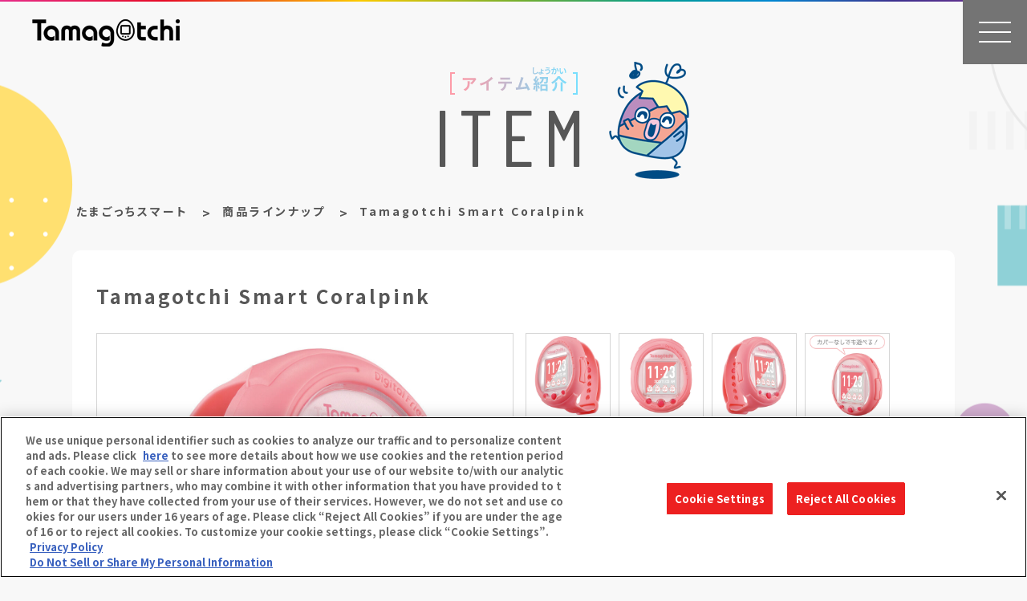

--- FILE ---
content_type: text/html; charset=UTF-8
request_url: https://toy.bandai.co.jp/series/tamagotchi/smart/item/detail/12027/
body_size: 66538
content:
<!--＠StdCategory::createDetail {
  "dirno":"2",
  "prefix":"MAIN_SERIES_"
}-->

<!--＠BtwItem::createDetail {
  "error":"404",
  "refer_list":["ITEM_TYPE_CATEGORY","SERIES_MAIN_CATEGORY","SERIES_SUB_CATEGORY"],
  "filter":[
    {"key":"CUSTOM_ID", "cond":"=", "val":"__PATH:6:__"},
    {"key":"DISPLAY_FROM_DATETIME", "cond":"<=", "val":"__NOW__"},
    {"key":"DISPLAY_TO_DATETIME", "cond":">=", "val":"__NOW__"}
  ]
}
-->

<!--＠BtwRelated::getRelatedItem {
  "series_path":"__PATH:2:__",
  "limit":"2",
  "id_path":"__PATH:6:__",
  "keyname":"RELATED_ITEM_LIST"
}-->

<!--＠AssignData::setConv {"key":"LINE_TITLE", "val":"Tamagotchi Smart Coralpink | たまごっちシリーズ｜バンダイ公式サイト" }-->
<!--＠AssignData::setGval {"key":"G_ITEM_NAME", "val":"Tamagotchi Smart Coralpink" }-->
<!--＠AssignData::setConv {"val":"Tamagotchi Smart Coralpink", "key":"PAGE_NAME" }-->
<!DOCTYPE html>
<html lang="ja">
<head>

  <meta charset="utf-8">
  <meta name="viewport" content="width=device-width,initial-scale=1,user-scalable=no,viewport-fit=cover">
  <title>Tamagotchi Smart Coralpink | Tamagotchi Smart（たまごっちスマート） | ネットで発見！！たまごっち　公式ホームページ | バンダイ公式サイト</title>
  <meta name="Keywords" content="たまごっち,Tamagotchi,スマート,Smart,25周年, たまスマカード,TamaSma Card,NiziU,niziu,Niziu,デジタルペット, 育成, お世話,ウェアラブル,バンダイ">
  <meta name="Description" content="初代のたまごっちが発売されてから25年、ウェアラブルでスマートになった「たまごっちスマート」が新登場！タッチとマイクでたまごっちと触れ合える新しいお世話や遊びが広がる「たまスマカード」など商品の魅力を紹介します。">
  <meta property="og:title" content="Tamagotchi Smart（たまごっちスマート）| ネットで発見！！たまごっち　公式ホームページ | バンダイ公式サイト">
  <meta property="og:type" content="article">
  <meta property="og:image" content="https://toy.bandai.co.jp/assets/tamagotchi/images/smart/ogp04.png">
  <meta property="og:url" content="https://toy.bandai.co.jp/series/tamagotchi/smart/item/detail/12027/">
  <meta property="og:site_name" content="Tamagotchi Smart（たまごっちスマート） | ネットで発見！！たまごっち　公式ホームページ | バンダイ公式サイト">
  <meta property="og:description" content="初代のたまごっちが発売されてから25年、ウェアラブルでスマートになった「たまごっちスマート」が新登場！タッチとマイクでたまごっちと触れ合える新しいお世話や遊びが広がる「たまスマカード」など商品の魅力を紹介します。">
  <meta name="twitter:card" content="summary_large_image">
  <meta name="twitter:title" content="Tamagotchi Smart（たまごっちスマート） | ネットで発見！！たまごっち　公式ホームページ | バンダイ公式サイト">
  <meta name="twitter:description" content="初代のたまごっちが発売されてから25年、ウェアラブルでスマートになった「たまごっちスマート」が新登場！タッチとマイクでたまごっちと触れ合える新しいお世話や遊びが広がる「たまスマカード」など商品の魅力を紹介します。">
  <meta name="twitter:image" content="https://toy.bandai.co.jp/assets/tamagotchi/images/smart/ogp04.png">
  <meta name="twitter:url" content="https://toy.bandai.co.jp/series/tamagotchi/smart/item/detail/12027/">
  <link rel="apple-touch-icon-precomposed" href="/assets/tamagotchi/images/smart/webclip.png">
  <link rel="shortcut icon" href="/assets/tamagotchi/images/smart/favicon.ico">
  <link rel="preconnect" href="https://fonts.gstatic.com">

  <link rel="stylesheet" href="/assets/renewal_2019/css/style_new.css">
  <link rel="stylesheet" href="/assets/renewal_2019/css/style_renewal.css?1768602020">
  <link rel="stylesheet" href="/assets/css/tamagotchi.css">

	<link rel="stylesheet" href="/assets/css/slick.css">
	<link rel="stylesheet" href="/assets/css/slick-theme.css">

  <link href="https://fonts.googleapis.com/css2?family=Barlow+Condensed&family=Noto+Sans+JP:wght@700;900&display=swap" rel="stylesheet">
  <link rel="stylesheet" href="/assets/renewal_2019/css/lib/jquery.fancybox.min.css">
  <link rel="stylesheet" href="/assets/tamagotchi/css/smart.css?1768602020">

  <script src="/assets/renewal_2019/js/lib/jquery.js"></script>
  <script src="/assets/renewal_2019/js/lib/slick.min.js"></script>
  <script src="/assets/renewal_2019/js/lib/jquery.fancybox.min.js"></script>
  <script src="/assets/js/common.js"></script>

  <script src="/assets/tamagotchi/js/lib/lib.min.js"></script>
  <script src="/assets/tamagotchi/js/smart.js?1768602020"></script>


<meta http-equiv="Content-Security-Policy" content="script-src 'self' 'unsafe-inline' https://code.jquery.com https://cdn.d2-apps.net https://bat.bing.com https://s.yimg.jp https://cdn.smartnews-ads.com https://pp.d2-apps.net https://js.api.nidan.d2c.ne.jp https://nidan.addlv.smt.docomo.ne.jp https://www.clarity.ms https://d.line-scdn.net https://b99.yahoo.co.jp https://cdn.hera.d2c.ne.jp https://ajax.googleapis.com https://apis.google.com https://platform.twitter.com https://cdn.jsdelivr.net https://static.ads-twitter.com https://p-bandai.jp https://penta.a.one.impact-ad.jp https://googleads.g.doubleclick.net https://j.wovn.io/ https://img.ak.impact-ad.jp https://www.googleadservices.com https://connect.facebook.net https://cdnjs.cloudflare.com https://www.googletagmanager.com https://cdn-apac.onetrust.com https://geolocation.onetrust.com https://www.google-analytics.com https://www.youtube.com; style-src 'self' 'unsafe-inline' https://use.fontawesome.com https://cdnjs.cloudflare.com https://fonts.googleapis.com https://j.wovn.io;">

<script>
  var host = location.hostname;

  if(host === 'toy.bandai.co.jp') {
    document.write(`<script type="text/javascript" src="https://cdn-apac.onetrust.com/consent/caf8b87f-14ef-46ed-a95d-9f37f4cbd3bb/OtAutoBlock.js"><\/script><script src="https://cdn-apac.onetrust.com/scripttemplates/otSDKStub.js"  type="text/javascript" charset="UTF-8" data-domain-script="caf8b87f-14ef-46ed-a95d-9f37f4cbd3bb"><\/script><script type="text/javascript">function OptanonWrapper() { }<\/script>`);
  }else{
    document.write(`<script type="text/javascript" src="https://cdn-apac.onetrust.com/consent/caf8b87f-14ef-46ed-a95d-9f37f4cbd3bb-test/OtAutoBlock.js"><\/script><script src="https://cdn-apac.onetrust.com/scripttemplates/otSDKStub.js"  type="text/javascript" charset="UTF-8" data-domain-script="caf8b87f-14ef-46ed-a95d-9f37f4cbd3bb-test"><\/script><script type="text/javascript">function OptanonWrapper() { }<\/script>`);
  }
</script>

<!-- Google Tag Manager -->
<script>(function(w,d,s,l,i){w[l]=w[l]||[];w[l].push({'gtm.start':
new Date().getTime(),event:'gtm.js'});var f=d.getElementsByTagName(s)[0],
j=d.createElement(s),dl=l!='dataLayer'?'&l='+l:'';j.async=true;j.src=
'https://www.googletagmanager.com/gtm.js?id='+i+dl;f.parentNode.insertBefore(j,f);
})(window,document,'script','dataLayer','GTM-K5VMXZZ');</script>
<!-- End Google Tag Manager -->


</head>
<body id="product">

<!-- Google Tag Manager (noscript) -->
<noscript><iframe src="https://www.googletagmanager.com/ns.html?id=GTM-K5VMXZZ" height="0" width="0" style="display:none;visibility:hidden"></iframe></noscript>
<!-- End Google Tag Manager (noscript) -->

<div class="p-product-header">
  <h1 class="p-product-header__logo">
    <a href="/series/tamagotchi/smart/" class="p-product-header__logo-link">
      <img src="/assets/tamagotchi/images/smart/common/logo_tamagotchi_w.png" alt="Tamagotchi" class="p-product-header__logo-link-img">
    </a>
  </h1>
  <button class="js-menu-toggle p-product-header__menu" area-label="メニューを開く">
    <span class="p-product-header__menu-bar"></span>
    <span class="p-product-header__menu-bar"></span>
    <span class="p-product-header__menu-bar"></span>
  </button>
</div>

<div class="p-product-menu">
  <div class="p-product-menu__inner">
    <div class="p-product-menu__background"></div>
    <div class="p-product-menu__content">
      <button class="js-menu-toggle p-product-menu__close" aria-label="メニューを閉じる">
        <span class="p-product-menu__close-bar"></span>
        <span class="p-product-menu__close-bar"></span>
      </button>
      <nav class="p-product-menu__content-nav">
        <ul class="p-product-menu__content-nav-list">
          <li class="p-product-menu__content-nav-list-item">
            <a href="/series/tamagotchi/smart/" class="p-product-menu__content-nav-list-item-link">
              <span class="p-product-menu__content-nav-list-item-link-en">HOME</span>
              <span class="p-product-menu__content-nav-list-item-link-ja">ホーム</span>
            </a>
          </li>
          <li class="p-product-menu__content-nav-list-item">
            <a href="/series/tamagotchi/smart/movie/" class="p-product-menu__content-nav-list-item-link">
              <span class="p-product-menu__content-nav-list-item-link-en">MOVIE</span>
              <span class="p-product-menu__content-nav-list-item-link-ja">ムービー</span>
            </a>
          </li>
          <li class="p-product-menu__content-nav-list-item">
            <a href="/series/tamagotchi/smart/introduction/" class="p-product-menu__content-nav-list-item-link">
              <span class="p-product-menu__content-nav-list-item-link-en">INTRODUCTION</span>
              <span class="p-product-menu__content-nav-list-item-link-ja">機能紹介</span>
            </a>
          </li>
          <li class="p-product-menu__content-nav-list-item">
            <a href="/series/tamagotchi/smart/topics/" class="p-product-menu__content-nav-list-item-link">
              <span class="p-product-menu__content-nav-list-item-link-en">TOPICS</span>
              <span class="p-product-menu__content-nav-list-item-link-ja">お知らせ</span>
            </a>
          </li>
          <li class="p-product-menu__content-nav-list-item">
            <a href="/series/tamagotchi/smart/character/" class="p-product-menu__content-nav-list-item-link">
              <span class="p-product-menu__content-nav-list-item-link-en">CHARACTER</span>
              <span class="p-product-menu__content-nav-list-item-link-ja">キャラクター</span>
            </a>
          </li>
          <li class="p-product-menu__content-nav-list-item">
            <a href="/series/tamagotchi/smart/item/?sub=smart" class="p-product-menu__content-nav-list-item-link">
              <span class="p-product-menu__content-nav-list-item-link-en">ITEM</span>
              <span class="p-product-menu__content-nav-list-item-link-ja">アイテム紹介</span>
            </a>
          </li>
          <li class="p-product-menu__content-nav-list-item">
            <a href="/series/tamagotchi/smart/topics/detail/2092/" class="p-product-menu__content-nav-list-item-link">
              <span class="p-product-menu__content-nav-list-item-link-en">FAQ</span>
              <span class="p-product-menu__content-nav-list-item-link-ja">よくあるご質問</span>
            </a>
          </li>
        </ul>
        <p class="p-product-menu__content-nav-top">
          <a href="/series/tamagotchi/smart/../" class="p-product-menu__content-nav-top-link">
            <img src="/assets/tamagotchi/images/smart/common/arrow_back.png" alt="BACK" class="p-product-menu__content-nav-top-link-img">
            <span class="p-product-menu__content-nav-top-link-txt">たまごっちTOPへ戻る</span>
          </a>
        </p>
      </nav>
    </div>
  </div>
</div>


  <main id="mainContent" class="p-product-topics">

    <section class="p-product-top__topics -no-bg">
      <div class="p-product-top__topics-inner">
        <h2 class="c-headline">
          <div class="c-headline__inner">
            <img src="/assets/tamagotchi/images/smart/top/img_item_character01.png" loading="lazy" alt="からぱっち" class="c-headline__character -right js-animate js-animate-character">
            <img src="/assets/tamagotchi/images/smart/top/sttl_item.png?v2" loading="lazy" alt="アイテム紹介" class="c-headline__img">
            <span class="c-headline__txt">
              ITEM
            </span>
          </div>
        </h2>

        <div class="c-bread">
          <ul>
            <li>
              <a href="/series/tamagotchi/smart/">たまごっちスマート</a>
            </li>
            <li>
              <a href="/series/tamagotchi/smart/item/">商品ラインナップ</a>
            </li>
            <li>
              <span>Tamagotchi Smart Coralpink</span>
            </li>
          </ul>
        </div>

        <div class="col_1">

          <!-- ▼商品詳細▼ -->
          <div class="item_detail">
            <!-- ▼商品名▼ -->
            <div class="item_title"><p>Tamagotchi Smart Coralpink</p></div>
            <!-- ▲商品名▲ -->

<!-- ▼画像▼ -->
<div class="item_img">
  <div class="main">
    <ul class="slider">
            <li>
        <a href="https://bandai-a.akamaihd.net/bc/img/model/xl/1000160058_1.jpg" class="item_gal" data-fancybox title="Tamagotchi Smart Coralpink">
          <img src="https://bandai-a.akamaihd.net/bc/img/model/xl/1000160058_1.jpg">
        </a>
      </li>
                  <li>
        <a href="https://bandai-a.akamaihd.net/bc/img/model/xl/1000160058_2.jpg" class="item_gal" data-fancybox title="Tamagotchi Smart Coralpink">
          <img src="https://bandai-a.akamaihd.net/bc/img/model/xl/1000160058_2.jpg">
        </a>
      </li>
                  <li>
        <a href="https://bandai-a.akamaihd.net/bc/img/model/xl/1000160058_3.jpg" class="item_gal" data-fancybox title="Tamagotchi Smart Coralpink">
          <img src="https://bandai-a.akamaihd.net/bc/img/model/xl/1000160058_3.jpg">
        </a>
      </li>
                  <li>
        <a href="https://bandai-a.akamaihd.net/bc/img/model/xl/1000160058_4.jpg" class="item_gal" data-fancybox title="Tamagotchi Smart Coralpink">
          <img src="https://bandai-a.akamaihd.net/bc/img/model/xl/1000160058_4.jpg">
        </a>
      </li>
                  <li>
        <a href="https://bandai-a.akamaihd.net/bc/img/model/xl/1000160058_5.jpg" class="item_gal" data-fancybox title="Tamagotchi Smart Coralpink">
          <img src="https://bandai-a.akamaihd.net/bc/img/model/xl/1000160058_5.jpg">
        </a>
      </li>
                  <li>
        <a href="https://bandai-a.akamaihd.net/bc/img/model/xl/1000160058_6.jpg" class="item_gal" data-fancybox title="Tamagotchi Smart Coralpink">
          <img src="https://bandai-a.akamaihd.net/bc/img/model/xl/1000160058_6.jpg">
        </a>
      </li>
                  <li>
        <a href="https://bandai-a.akamaihd.net/bc/img/model/xl/1000160058_7.jpg" class="item_gal" data-fancybox title="Tamagotchi Smart Coralpink">
          <img src="https://bandai-a.akamaihd.net/bc/img/model/xl/1000160058_7.jpg">
        </a>
      </li>
                  <li>
        <a href="https://bandai-a.akamaihd.net/bc/img/model/xl/1000160058_8.jpg" class="item_gal" data-fancybox title="Tamagotchi Smart Coralpink">
          <img src="https://bandai-a.akamaihd.net/bc/img/model/xl/1000160058_8.jpg">
        </a>
      </li>
                  <li>
        <a href="https://bandai-a.akamaihd.net/bc/img/model/xl/1000160058_9.jpg" class="item_gal" data-fancybox title="Tamagotchi Smart Coralpink">
          <img src="https://bandai-a.akamaihd.net/bc/img/model/xl/1000160058_9.jpg">
        </a>
      </li>
                  <li>
        <a href="https://bandai-a.akamaihd.net/bc/img/model/xl/1000160058_10.jpg" class="item_gal" data-fancybox title="Tamagotchi Smart Coralpink">
          <img src="https://bandai-a.akamaihd.net/bc/img/model/xl/1000160058_10.jpg">
        </a>
      </li>
            
                                                            
                                                          </ul>
    <div id="arrowsImage">
      <div class="slick-prev">
        <img src="/assets/images/common/arrow_prev_bk.png" width="17" alt="←">
      </div>
      <div class="slick-next">
        <img src="/assets/images/common/arrow_next_bk.png" width="17" alt="→">
      </div>
    </div>
    <div id="arrows"></div>
  </div>
  <ul class="thumb_list">
        <li>
      <a href="https://bandai-a.akamaihd.net/bc/img/model/xl/1000160058_1.jpg" class="thumb_element item_gal" data-fancybox title="Tamagotchi Smart Coralpink"><img src="https://bandai-a.akamaihd.net/bc/img/model/xl/1000160058_1.jpg" alt="Tamagotchi Smart Coralpink" class="thumb_img"></a>
    </li>
            <li>
      <a href="https://bandai-a.akamaihd.net/bc/img/model/xl/1000160058_2.jpg" class="thumb_element item_gal" data-fancybox title="Tamagotchi Smart Coralpink"><img src="https://bandai-a.akamaihd.net/bc/img/model/xl/1000160058_2.jpg" alt="Tamagotchi Smart Coralpink" class="thumb_img"></a>
    </li>
            <li>
      <a href="https://bandai-a.akamaihd.net/bc/img/model/xl/1000160058_3.jpg" class="thumb_element item_gal" data-fancybox title="Tamagotchi Smart Coralpink"><img src="https://bandai-a.akamaihd.net/bc/img/model/xl/1000160058_3.jpg" alt="Tamagotchi Smart Coralpink" class="thumb_img"></a>
    </li>
            <li>
      <a href="https://bandai-a.akamaihd.net/bc/img/model/xl/1000160058_4.jpg" class="thumb_element item_gal" data-fancybox title="Tamagotchi Smart Coralpink"><img src="https://bandai-a.akamaihd.net/bc/img/model/xl/1000160058_4.jpg" alt="Tamagotchi Smart Coralpink" class="thumb_img"></a>
    </li>
            <li>
      <a href="https://bandai-a.akamaihd.net/bc/img/model/xl/1000160058_5.jpg" class="thumb_element item_gal" data-fancybox title="Tamagotchi Smart Coralpink"><img src="https://bandai-a.akamaihd.net/bc/img/model/xl/1000160058_5.jpg" alt="Tamagotchi Smart Coralpink" class="thumb_img"></a>
    </li>
            <li>
      <a href="https://bandai-a.akamaihd.net/bc/img/model/xl/1000160058_6.jpg" class="thumb_element item_gal" data-fancybox title="Tamagotchi Smart Coralpink"><img src="https://bandai-a.akamaihd.net/bc/img/model/xl/1000160058_6.jpg" alt="Tamagotchi Smart Coralpink" class="thumb_img"></a>
    </li>
            <li>
      <a href="https://bandai-a.akamaihd.net/bc/img/model/xl/1000160058_7.jpg" class="thumb_element item_gal" data-fancybox title="Tamagotchi Smart Coralpink"><img src="https://bandai-a.akamaihd.net/bc/img/model/xl/1000160058_7.jpg" alt="Tamagotchi Smart Coralpink" class="thumb_img"></a>
    </li>
            <li>
      <a href="https://bandai-a.akamaihd.net/bc/img/model/xl/1000160058_8.jpg" class="thumb_element item_gal" data-fancybox title="Tamagotchi Smart Coralpink"><img src="https://bandai-a.akamaihd.net/bc/img/model/xl/1000160058_8.jpg" alt="Tamagotchi Smart Coralpink" class="thumb_img"></a>
    </li>
            <li>
      <a href="https://bandai-a.akamaihd.net/bc/img/model/xl/1000160058_9.jpg" class="thumb_element item_gal" data-fancybox title="Tamagotchi Smart Coralpink"><img src="https://bandai-a.akamaihd.net/bc/img/model/xl/1000160058_9.jpg" alt="Tamagotchi Smart Coralpink" class="thumb_img"></a>
    </li>
            <li>
      <a href="https://bandai-a.akamaihd.net/bc/img/model/xl/1000160058_10.jpg" class="thumb_element item_gal" data-fancybox title="Tamagotchi Smart Coralpink"><img src="https://bandai-a.akamaihd.net/bc/img/model/xl/1000160058_10.jpg" alt="Tamagotchi Smart Coralpink" class="thumb_img"></a>
    </li>
    
                                        
                                          </ul>
</div>
<!-- ▲画像▲ -->


            <!-- ▼タグ▼ -->
            <div class="color_tags">
                                    </div>
            <!-- ▲タグ▲ -->
            <!-- ▼価格等▼ -->
            <div class="price">
              <p class="price_stand">
                                <span class="price_label">価格</span>：6,380円（税込）
                                                              </p>
              <p>
                                <span class="price_label">発売日</span>：2021年11月23日
                                              </p>
                            <p><span class="price_label">対象年齢</span>：6歳以上</p>
            </div>
            <!-- ▲価格等▲ -->
            <!-- ▼説明▼ -->
            <div class="description">
              たまごっちシリーズ初のウェアラブル型たまごっち「Tamagotchi Smart」シリーズから<br />
「Tamagotchi Smart Coralpink」が登場！<br />
<br />
たまごっちのお世話をすればするほど、たまごっちがあなたに懐きます。<br />
タッチ液晶とマイク機能が搭載され、たまごっちの頭をなでたり、声をかけることも可能に！<br />
たまごっち初のウェアラブル型で、さらに身近な存在になりました。<br />
また別売りの「たまスマカード」を使えば育てられるたまごっちや様々なアイテムのデータを追加することができます。<br />
<br />
※バンダイでは液晶画面用の保護シートは販売しておりません。<br />
※遊び内容は、どのカラーも共通です。<br />
※画像はイメージです。<br />
（本商品に付属のセット内容以外、すべて別売りです。）<br />
<br />
<br />
[セット内容]<br />
・Tamagotchi Smart Coralpink…１<br />
・充電ケーブル…１<br />
<br />
<br />
[使用電池]<br />
Lipo×1個（付属）
            </div>
            <!-- ▲説明▲ -->
            <!-- ▼注意事項▼ -->
            <div class="item_attention">
              
            </div>
            <!-- ▲注意事項▲ -->
            <!-- ▼フリースペース▼ -->
            <div class="free_space">
              <a style="display: block; position: relative; text-align: center; background: #e42c24; color: #fff; font-size: 1.4rem; padding: 10px; text-decoration: none; width: 60%; margin: auto; border-radius: 5px; -webkit-border-radius: 5px; -moz-border-radius: 5px; font-weight: bold; border: 1px solid #777;" href="https://toy.bandai.co.jp/manuals/pdf.php?id=2567016" target="_blank" rel="noopener">&raquo; 取扱説明書ダウンロード</a>
            </div>
            <!-- ▲フリースペース▲ -->
            <!-- ▼商標▼ -->
            <div class="copyrights">
              (C)BANDAI
            </div>
            <!-- ▲商標▲ -->
          </div>
          <!-- ▲商品詳細▲ -->

          <!-- ▼SNS関連▼ -->
          <div class="sns_share">
            <div class="ttl">
              友達に共有する
            </div>
            <div class="sns_list">
              <div class="sns_btn_tweet">
                <a class="sns_btn_link" href="https://twitter.com/intent/tweet?text=Tamagotchi Smart Coralpink｜たまごっちシリーズ｜バンダイ公式サイト&url=https://toy.bandai.co.jp/series/tamagotchi/smart/item/detail/12027/" target="_blank" rel="noopener"><img src="/assets/images/common/ico_x.svg" alt="X"></a>
              </div>
              <div class="sns_btn_facebook">
                <a class="sns_btn_link" href="http://www.facebook.com/share.php?u=https://toy.bandai.co.jp/series/tamagotchi/smart/item/detail/12027/&t=Tamagotchi Smart Coralpink｜たまごっちシリーズ｜バンダイ公式サイト" target="_blank" rel="noopener"><img src="/assets/images/common/ico_facebook.png" alt="Facebook"></a>
              </div>
              <div class="sns_btn_line">
                <a class="sns_btn_link" href="https://social-plugins.line.me/lineit/share?url=https://toy.bandai.co.jp/series/tamagotchi/smart/item/detail/12027/" target="_blank" rel="noopener"><img src="/assets/images/common/ico_line.png" alt="LINE"></a>
              </div>
            </div>
          </div>
          <!-- ▲SNS関連▲ -->

          <!-- ▼関連商品▼ -->
                      <h2 class="content_ttl p__content_heading">
              <p>#関連商品</p>
            </h2>

            <ul class="two_col_content gray_border p-product-top__items-list -related">
                            <li class="p-product-top__items-list-item">
                                                <a href="/series/tamagotchi/smart/item/detail/12771/" class="c-item">
                                  <img src="https://bandai-a.akamaihd.net/bc/img/model/b/1000179650_1.jpg" loading="lazy" alt="たまスマカード ピクサーフレンズ" class="c-item__img">
                  <div>
                    <div class="color_tags">
                      
                                                                      <div class=""><p>たまごっちSmart</p></div>
                                              
                                          </div>
                    <p class="c-item__ttl">
                      たまスマカード ピクサーフレンズ
                    </p>
                                        <p class="c-item__price">
                                            価格：1,980円（税込）
                                                                                      </p>
                    <p class="c-item__date">
                      発売日：2023年02月04日
                    </p>
                                                          </div>
                </a>
                              </li>
                            <li class="p-product-top__items-list-item">
                                                <a href="/series/tamagotchi/smart/item/detail/12671/" class="c-item">
                                  <img src="https://bandai-a.akamaihd.net/bc/img/model/b/1000177377_1.jpg" loading="lazy" alt="たまスマカード マジカルチェンジ" class="c-item__img">
                  <div>
                    <div class="color_tags">
                      
                                                                      <div class=""><p>たまごっちSmart</p></div>
                                              
                                          </div>
                    <p class="c-item__ttl">
                      たまスマカード マジカルチェンジ
                    </p>
                                        <p class="c-item__price">
                                            価格：1,496円（税込）
                                                                                      </p>
                    <p class="c-item__date">
                      発売日：2022年09月03日
                    </p>
                                                          </div>
                </a>
                              </li>
                          </ul>
                      <!-- ▲関連商品▲ -->

<h2 class="content_ttl p__content_heading">
  <p>#関連リンク</p>
</h2>
<ul class="wide_bnr_list two_cols_list">
      <li>
        <a href="https://toy.bandai.co.jp/series/tamagotchi/" target="">
              <img src="/temp/o_1dloblbvf1o3198m1fv71gqd1k9f7.jpg">
      <p>たまごっちシリーズ</p>
    </a>
  </li>
            <li>
        <a href="/series/tamagotchi/smart/" target="">
              <img src="/temp/o_1f8b0mcqe1iclpa2m13q481s277.jpg">
      <p>たまごっちSmart</p>
    </a>
  </li>
      </ul>


        </div>

        <!-- ▼戻るボタン等▼ -->
        <ul class="btns">
          <li>
              <a href="/series/tamagotchi/smart/item/" class="arrow_w570_bk_btn">商品一覧に戻る</a>
          </li>
        </ul>
        <!-- ▲戻るボタン等▲ -->

        <p class="c-more">
          <a href="/series/tamagotchi/smart/" class="c-more__link">
            TOPに戻る
            <img src="/assets/tamagotchi/images/smart/common/arrow.png" loading="lazy" alt="" class="c-more__link-img -back">
          </a>
        </p>
      </div>
    </section>

  </main>

<div class="p-product-footer">
<!--＠AssignData::setGvalPath {"key":"FOOTER_MAIN", "val":"__PATH:2:__" }-->
<div id="relatedLinks" class="p-relation">
  <h2 class="p-relation__heading">
    <p>関連サイト</p>
    
  </h2>
  <ul class="bnrs p-relationBnr__lists">
    <li class="p-relationBnr__list">
      <a href="https://toy.bandai.co.jp/" target="_blank">
        <p class="p-relationBnr__logo"><img src="/assets/images/common/img_link-bt.png"></p>
        <p class="p-relationBnr__txt">BANDAI TOYS<br>バンダイ トイディビジョンの公式サイト</p>
      </a>
    </li>
    
  </ul>

  <ul class="txt l-footerMenu__lists">
    <li class="l-footerMenu__list">
      <dl class="l-footerMenu__items">
        <dt class="l-footerMenu__heading">トピックス・お知らせ</dt>
        <dd class="l-footerMenu__item"><a href="/series/tamagotchi/topics/">トピックス</a></dd>
      </dl>
    </li>
    <li class="l-footerMenu__list">
      <dl class="l-footerMenu__items">
        <dt class="l-footerMenu__heading">ムービー</dt>
        <dd class="l-footerMenu__item"><a href="/series/tamagotchi/movie/?mcate=tvcm">TVCM</a></dd>
        <dd class="l-footerMenu__item"><a href="/series/tamagotchi/movie/?mcate=special">スペシャル</a></dd>
      </dl>
    </li>
    <li class="l-footerMenu__list">
      <dl class="l-footerMenu__items">
        <dt class="l-footerMenu__heading">たまごっちとは</dt>
        <dd class="l-footerMenu__item"><a href="/series/tamagotchi/about/">たまごっちとは</a></dd>
        <dd class="l-footerMenu__item"><a href="/series/tamagotchi/chara/">キャラクター</a></dd>
        
      </dl>
    </li>
    <li class="l-footerMenu__list">
      <dl class="l-footerMenu__items">
        <dt class="l-footerMenu__heading">スペシャル</dt>
        <dd class="l-footerMenu__item"><a href="/series/tamagotchi/smart/">Tamagotchi Smart 特設サイト</a></dd>
        <dd class="l-footerMenu__item"><a href="/series/tamagotchi/nano/">Tamagotchi nano ブランドサイト</a></dd>
        <dd class="l-footerMenu__item"><a href="/series/tamagotchi/dots/">Tamagotchi Dots 特設ページ</a></dd>
        
      </dl>
    </li>
    <li class="l-footerMenu__list">
      <dl class="l-footerMenu__items">
        <dt class="l-footerMenu__heading">その他</dt>
        <dd class="l-footerMenu__list"><a href="/series/tamagotchi/contact/" target="_blank">法人の方向けお問い合わせ</a></dd>
        <dd class="l-footerMenu__list"><a href="https://www.bandai.co.jp/support/" target="_blank">一般の方向けお問い合わせ</a></dd>
        
      </dl>
    </li>
  </ul>

  <div class="copy_area p-relation__copy">
    &copy;BANDAI / &copy;2017BANDAI / &copy;BANDAI/TV TOKYO・2014TeamたまごっちTV / &copy;BANDAI NAMCO Entertainment Inc.<br>
    &copy;2022 SANRIO CO., LTD. APPROVAL NO.L630974<br>
    &copy;見里朝希JGH・シンエイ動画／モルカーズ<br>
    &copy;尾田栄一郎／集英社・フジテレビ・東映アニメーション<br>
    &copy;Sony Music Labels Inc.／JYP Entertainment.<br>
    &copy; Disney/Pixar
  </div>
</div>

<!--＠CustomDataPlugin::createList {
	"table_name":"COPYRIGHT",
	"offset":"0",
	"limit":"999",
	"keyname":"COPYRIGHT_LIST"
}-->
<footer class="footerBandaiToys">
	<div class="btnPageTop" id="js-btn-pagetop">
		<a href="#"></a>
	</div>
	<div class="footerBandaiToys__inner">
		<div class="footerBandaiToys__caution">
			<p>※当サイトで使われる画像はイメージです。実際の商品とは多少異なることがございますが、ご了承ください。</p>
			<p>※当サイトに掲載されているすべての画像、文章、データ等の無断転用、転載をお断りします。</p>
			<p>*Product image for illustration purposes only. Actual product may vary.</p>
			<p>*Any use or reproduction of image, acritical or data from this site is prohibited.</p>
            <p><br>※本サイトでは、一部のサービスをご利用いただくために付与設定等を行ったCookie情報を使用しています。<br>
              　本サイトを利用することで、Cookieの使用に同意するものと致します。詳しくは<a href="http://www.bandai.co.jp/site/privacy.html" target="_blank">プライバシーポリシー</a>をご確認ください。</p>
			<p>※価格は、メーカー希望小売価格です。</p>
			<p>※商品名・発売日・価格などこのホームページの情報は変更になる場合がございますのでご了承ください。</p>
		</div>
		<div class="fotterBandaiToys__link">
			<ul>
			  <li><a href="https://www.bandai.co.jp/e/privacypolicy/" target="_blank" rel="noopener">privacypolicy</a></li>
			  <li><a class="ot-sdk-show-settings" style="cursor: pointer;">Cookies Settings</a></li>
				<li><a href="https://www.bandai.co.jp/site/notice/" target="_blank">ウェブサイトご利用条件</a></li>
				<li><a href="https://www.bandai.co.jp/site/s_policy/" target="_blank">ソーシャルメディアポリシー</a></li>
				<li><a href="https://www.bandai.co.jp/site/privacy/" target="_blank">個人情報保護方針</a></li>
				<li><a href="https://www.bandai.co.jp/support/top/" target="_blank">お問い合わせ</a></li>
			</ul>
		</div>
		<div class="footerBandaiToys__rights">
			<ul class="copyrightBandai">
                <li class="copyrightBandai__copyBandai">
					<p>©BANDAI</p>
				</li>
				<li class="copyrightBandai__logoBandai">
					<a href="http://www.bandai.co.jp/" target="_blank"><img src="/assets/renewal_2019/images/common/logo_bandai.svg" alt="BANDAI"></a>
				</li>
				<li class="copyrightBandai__logoBandaiNamco">
					<img src="/assets/renewal_2019/images/common/logo_bandainamco.png" alt="Bandai Namco">
				</li>
			</ul>
			<div class="copyrightAll" data-toggle>
				
				<div class="copyrightAll__btn" data-toggle-btn>
					<p> <span class="copyrightAll__icoToggle"></span>コピーライト一覧を表示する</p>
				</div>
				<div class="copyrightAll__content" data-toggle-content>
										(C)2015 石森プロ・テレビ朝日・ADK・東映&ensp;
										(C)2013 石森プロ・テレビ朝日・ADK・東映&ensp;
										(C)2008 テレビ朝日・東映AG・東映&ensp;
										(C)2009 テレビ朝日・東映AG・東映&ensp;
										(C)2010 テレビ朝日・東映AG・東映&ensp;
										(C)2012 テレビ朝日・東映AG・東映&ensp;
										(C)2013 テレビ朝日・東映AG・東映&ensp;
										(C)石森プロ・東映&ensp;
										(C)テレビ朝日・東映AG・東映&ensp;
										(C)石森プロ・テレビ朝日・ADK・東映&ensp;
										(C)2010 石森プロ・テレビ朝日・ADK・東映&ensp;
										(C)2011 石森プロ・テレビ朝日・ADK・東映&ensp;
										(C)2012 石森プロ・テレビ朝日・ADK・東映&ensp;
										(C)2011 石森プロ・テレビ朝日・東映AG・東映&ensp;
										(C)東映・東映ビデオ・石森プロ&ensp;
										(C)2004,2005,2006,2007,2008,2009 石森プロ・テレビ朝日・ADK・東映&ensp;
										(C)2005 石森プロ・東映&ensp;
										(C)東映AG・東映&ensp;
										(C)東映&ensp;
										(C)円谷プロ&ensp;
										(C)2003 円谷プロ&ensp;
										(C)2004,2005,2006 円谷プロ・CBC&ensp;
										(C)2008 円谷プロ・UGプロジェクト&ensp;
										(C)2010「ウルトラマンゼロ THE MOVIE」製作委員会&ensp;
										(C) Disney/Pixar&ensp;
										(C)2010 SSD COMPANY LIMITED&ensp;
										(C)本郷あきよし・東映アニメーション・テレビ朝日・電通&ensp;
										(C)BANDAI 2010&ensp;
										(C)創通・サンライズ&ensp;
										(C)創通・サンライズ・MBS&ensp;
										(C)L5/YWP・TX&ensp;
										(C)バードスタジオ／集英社・フジテレビ・東映アニメーション&ensp;
										(C)1994 TOHO PICTURES,INC.&ensp;
										TM＆(C)1994，2014 TOHO CO.,LTD.&ensp;
										TM＆(C)1965，2014 TOHO CO.,LTD.&ensp;
										(C)1992 TOHO PICTURES,INC.&ensp;
										TM＆(C)1992，2014 TOHO CO.,LTD.&ensp;
										TM＆(C)1972，2014 TOHO CO.,LTD.&ensp;
										TM＆(C)1974，2014 TOHO CO.,LTD.&ensp;
										(C)GungHo Online Entertainment, Inc. All Rights Reserved.&ensp;
										(C)BANDAI&ensp;
										(C)2018 石森プロ・テレビ朝日・ADK・東映&ensp;
										(C)2017 石森プロ・テレビ朝日・ADK・東映&ensp;
										(C)2016 石森プロ・テレビ朝日・ADK・東映&ensp;
										(C)2014 石森プロ・テレビ朝日・ADK・東映&ensp;
										(C)BANDAI NAMCO Entertainment Inc.&ensp;
										(C)2017 テレビ朝日・東映AG・東映&ensp;
										(C)2016 テレビ朝日・東映AG・東映&ensp;
										(C)ウルトラマンオーブ製作委員会・テレビ東京&ensp;
										(C)劇場版ウルトラマンオーブ製作委員会&ensp;
										(C)LMYWP2014&ensp;
										(C)LMYWP2015&ensp;
										(C)2013 LEVEL-5 Inc.&ensp;
										(C)2014 LEVEL-5 Inc.&ensp;
										(C)2015 LEVEL-5 Inc.&ensp;
										(C)2016 LEVEL-5 Inc.&ensp;
										(C)LEVEL-5 Inc.／コーエーテクモゲームス&ensp;
										(C)L5/NPA&ensp;
										(C)LMYWP2016&ensp;
										(C)LMYWP2017&ensp;
										(C)水木プロ・東映アニメーション&ensp;
										(C)BANDAI, WiZ&ensp;
										(C)バードスタジオ/集英社・フジテレビ・東映アニメーション&ensp;
										(C)CAPCOM CO., LTD. 2015 ALL RIGHTS RESERVED. / Marvelous Inc.&ensp;
										(C)CAPCOM CO., LTD. ALL RIGHTS RESERVED.&ensp;
										(C) Disney/Pixar,MercuryTM (C) Disney/Pixar　(C) Disney&ensp;
										(C) Disney.　Based on the &quot;Winnie the Pooh&quot; works by A.A. Milne and E.H. Shepard.&ensp;
										TM＆(C)TOHO CO.,LTD.　TM＆(C)1965，2014 TOHO CO.,LTD.　(C)1992 TOHO PICTURES,INC.&ensp;
										TM＆(C)1992，2014 TOHO CO.,LTD.　TM＆(C)1972，2014 TOHO CO.,LTD.　TM＆(C)1974，2014 TOHO CO.,LTD.&ensp;
										(C)Warner Bros. Entertainment Inc.　(C)Legendary All Rights Reserved.&ensp;
										GODZILLA and the character design are trademarks of Toho Co., Ltd.　(C) 2014 Toho Co., Ltd.&ensp;
										(C)PLEX&ensp;
										(C)ウルトラマンジード製作委員会・テレビ東京&ensp;
										(c)2018 テレビ朝日・東映AG・東映&ensp;
										(C)鈴木サバ缶/小学館・爆釣団・テレビ東京&ensp;
										TM＆(C)TOHO CO.,LTD.&ensp;
										(C)円谷プロ　(C)ウルトラマンＲ／Ｂ製作委員会・テレビ東京&ensp;
										(C)Fujiko-Pro, Shogakukan, TV-Asahi, Shin-ei, and ADK&ensp;
										(C)Spin Master Ltd. All rights reserved.&ensp;
										(C) Disney&ensp;
										(C)バードスタジオ/集英社(C)「2018ドラゴンボール超」製作委員会&ensp;
										(C)LMYWP2018&ensp;
										(C)劇場版ウルトラマンR/B製作委員会&ensp;
										(C)2019 テレビ朝日・東映AG・東映&ensp;
										(C)L5/YWP・TX  (C)L5/KTG  (C)GOE/L5&ensp;
										(C)SIE・SME・ANX・小学館 (C)ゴンじろープロジェクト・テレビ東京&ensp;
										(c) ２０１９ Legendary. All Rights Reserved. TM &amp; (c) TOHO CO., LTD. MONSTERVERSE TM &amp; (c) Legendary&ensp;
										(C)L5/YWP・TX　(C)L5/NPA&ensp;
										(C)L5/YWP・TX　(C)L5/KTG　(C)L5/NPA　(C)LEVEL-5 Inc.&ensp;
										(C)円谷プロ (C)ウルトラマンタイガ製作委員会・テレビ東京&ensp;
										(C)BANDAI・PLEX&ensp;
										TM &amp;(C)TOHO CO., LTD.Designed by Chiharu Sakazaki&ensp;
										(C)2019 石森プロ・テレビ朝日・ADK EM・東映&ensp;
										(C) 2019 Mojang AB and Mojang Synergies AB. Minecraft and Mojang are trademarks of Mojang Synergies AB.&ensp;
										(C)SIE・SME・ANX・小学館 (C)ゴンじろープロジェクト&ensp;
										（C）BANDAI/TV TOKYO・ここたま製作委員会&ensp;
										(C)2017 2Toobz Ltd　Licensed by BWI&ensp;
										(C)ABC-A･東映アニメーション&ensp;
										(C) Disney. Based on the &quot;Winnie the Pooh&quot; works by A.A.Milne and E.H.Shepard.&ensp;
										(C)BANDAI 2016&ensp;
										(C)BANDAI2017&ensp;
										(C)BANDAI,WiZ&ensp;
										(C)BANDAI 2009&ensp;
										(C)2013,2017 SANRIO CO., LTD. APPROVAL NO.S581953&ensp;
										(C)PIKACHIN&ensp;
										(C)&#039;76,&#039;88,&#039;96,&#039;01,&#039;05,&#039;12,&#039;13,&#039;18 SANRIO CO.,LTD. APPROVAL NO. S584236&ensp;
										(C)&#039;76, &#039;96, &#039;01, &#039;13, &#039;18 SANRIO CO., LTD. TOKYO, JAPAN (L)  APPR.NO.S584422&ensp;
										(C)2018 San-X Co., Ltd. All Rights Reserved.&ensp;
										(C)BANDAI/PLEX&ensp;
										(C)水木プロ・フジテレビ・東映アニメーション&ensp;
										TM &amp;　(C) Spin Master Ltd.&ensp;
										（C）Disney/Pixar. （C） Disney. Based on the “Winnie the Pooh” works by A.A. Milne and E.H. Shepard.&ensp;
										(C)2018 Pok&amp;#233;mon.&ensp;
										(C)1995-2018 Nintendo/Creatures Inc./GAME FREAK inc.&ensp;
										(C)2019 映画プリキュアミラクルユニバース製作委員会&ensp;
										(C)BNP/BANDAI, DENTSU, TV TOKYO&ensp;
										(C)&#039;75,&#039;76,&#039;79,&#039;85,&#039;88,&#039;89,&#039;92,&#039;93,&#039;96,&#039;01,&#039;05,&#039;13,&#039;19 SANRIO CO., LTD.&ensp;
										(C)&#039;76,&#039;79,&#039;88,&#039;93,&#039;96,&#039;01,&#039;05,&#039;13,&#039;19 SANRIO CO., LTD.&ensp;
										(C)2019 San-X Co., Ltd. All Rights Reserved.&ensp;
										(C)2017 San-X Co., Ltd. All Rights Reserved.&ensp;
										(C)SAN-X CO.,LTD.ALL RIGHTS RESERVED.&ensp;
										（C）NHK&ensp;
										(C)Fujiko-Pro,Shogakukan,TV-Asahi,Shin-ei,and ADK 2017&ensp;
										(C)やなせたかし／フレーベル館・TMS・NTV&ensp;
										(C)やなせたかし／アンパンマン製作委員会2018&ensp;
										（C）POOF-Slinky,LLC.&ensp;
										(C)Fujiko-Pro,Shogakukan,TV-Asahi,Shin-ei,and ADK 2018&ensp;
										(C)藤子プロ・小学館・テレビ朝日・シンエイ・ADK&ensp;
										（C）臼井儀人/双葉社・シンエイ・テレビ朝日・ADK&ensp;
										(C)2018 Gullane (Thomas) Limited.&ensp;
										(C)HIKAKIN / UUUM&ensp;
										(C)2019 Pokémon.&ensp;
										(C) 藤子プロ・小学館・テレビ朝日・シンエイ・ADK 2015&ensp;
										(C)MGA &ensp;
										(C) 2019 Pokémon. &ensp;
										(C)BANDAI 2014&ensp;
										(C)BNP/Tribe Cool Crew Committee, NAGOYA BROADCASTING NETWORK&ensp;
										(C)1976, 2015 SANRIO CO., LTD. APPROVAL NO.S563754&ensp;
										(C)1995-2019 Nintendo/Creatures Inc./GAME FREAK inc.&ensp;
										(C)2019 Viacom International Inc.All Rights Reserved.Nickelodeon,Slime and all related titles,logos and characters are trademarks of Viacom International Inc.&ensp;
										(C)鈴木サバ缶/小学館・爆釣団&ensp;
										(C)鈴木サバ缶/小学館・爆釣団 (C)BANDAI NAMCO Entertainment Inc.&ensp;
										(C) Disney (C) Disney. Based on the “Winnie the Pooh” works by A.A. Milne and E.H. Shepard. &ensp;
										(C)1999 BANDAI・WiZ&ensp;
										TM &amp;　(C) Spin Master Ltd. All rights reserved.&ensp;
										(C)2018 石森プロ・テレビ朝日・ADK EM・東映&ensp;
										(C)2017 石森プロ・テレビ朝日・ADK EM・東映&ensp;
										(C)ABC-A・東映アニメーション&ensp;
										(C)KADOKAWA NH/1995&ensp;
										(C)2016 石森プロ・テレビ朝日・ADK EM・東映&ensp;
										(C)2015 石森プロ・テレビ朝日・ADK EM・東映&ensp;
										(C)2020 テレビ朝日・東映AG・東映&ensp;
										(C)2020映画プリキュアミラクルリープ製作委員会&ensp;
										(C)円谷プロ (C)劇場版ウルトラマンタイガ製作委員会&ensp;
										(C) Disney (C) Disney. Based on the “Winnie the Pooh” works by A.A. Milne and E.H. Shepard. (C) Disney/Pixar&ensp;
										(C) Disney (C) Disney. Based on the “Winnie the Pooh” works by A.A. Milne and E.H. Shepard. (C) Disney/Pixar Plymouth Superbird(TM) JEEP(R)&ensp;
										(C)カラー&ensp;
										(C)円谷プロ (C)ウルトラマンZ製作委員会・テレビ東京&ensp;
										(C)Nintendo / HAL Laboratory, Inc.　KB19-P2187&ensp;
										(C)吾峠呼世晴／集英社・アニプレックス・ufotable　(C)BANDAI,WiZ&ensp;
										(C) Disney  (C) Disney/Pixar&ensp;
										(C)吾峠呼世晴／集英社・アニプレックス・ufotable&ensp;
										(C)2020 石森プロ・テレビ朝日・ADK EM・東映&ensp;
										(C)吾峠呼世晴／集英社・アニプレックス・ufotable　(C)BANDAI&ensp;
										(C)Gakken&ensp;
										TM &amp; (C) 2020 Spin Master Ltd. All rights reserved.&ensp;
										(C)PONOS Corp.&ensp;
										(C)臼井儀人／双葉社・シンエイ・テレビ朝日・ADK&ensp;
										(C)’76,’79,’88,’93,’96,’01,’05,’13,’20 SANRIO APPR.NO.611119&ensp;
										(C)ZURU Inc.&ensp;
										(C)YOSHIMOTO KOGYO&ensp;
										(C)Nintendo・Creatures・GAME FREAK・TV Tokyo・ShoPro・JR Kikaku (C)Pokémon&ensp;
										(C)本郷あきよし・東映アニメーション　(C)BANDAI&ensp;
										(C)本郷あきよし・東映アニメーション　(C)本郷あきよし・フジテレビ・東映アニメーション　(C)BANDAI&ensp;
										(C)GungHo Online Entertainment, Inc.&ensp;
										(C)2021 テレビ朝日・東映AG・東映&ensp;
										(C)L5/YWP・TX　(C)2020 LEVEL-5 Inc.&ensp;
										(C)KADOKAWA NHFN/1996&ensp;
										(C)2021「シン・ウルトラマン」製作委員会 (C)円谷プロ&ensp;
										(C)2021 Legendary.　TM &amp; (C) TOHO CO., LTD.&ensp;
										(C)バードスタジオ/集英社・東映アニメーション&ensp;
										(c)John Adams Leisure Ltd.&ensp;
										(C)円谷プロ (C)ウルトラマントリガー製作委員会・テレビ東京&ensp;
										(C)BT21 (C)BANDAI&ensp;
										(C)2021 San-X Co., Ltd. All Rights Reserved. (C)BANDAI&ensp;
										(C)LEVEL-5/妖怪ウォッチ♪プロジェクト・テレビ東京&ensp;
										(C)見里朝希JGH・シンエイ動画／モルカーズ (C)BANDAI&ensp;
										Minions Franchise (C) Universal City Studios LLC. All Rights Reserved.&ensp;
										(C) 2021 MARVEL&ensp;
										(C)2021 San-X Co., Ltd. All Rights Reserved.&ensp;
										(C)見里朝希JGH・シンエイ動画／モルカーズ&ensp;
										(C) DC. Zack Snyder&#039;s Justice League (C) 2021 Warner Bros. Entertainment Inc. All rights reserved.&ensp;
										(C) 2021 MARVEL (C) 2021 CPII&ensp;
										(C)2021 石森プロ・テレビ朝日・ADK EM・東映&ensp;
										(C)石森プロ・テレビ朝日・ADK EM・東映　(C)東映・東映ビデオ・石森プロ　(C)石森プロ・東映&ensp;
										(C)円谷プロ　(C)BANDAI&ensp;
										(C)石森プロ・東映　(C)BANDAI&ensp;
										(C)2019 石森プロ・テレビ朝日・ADK EM・東映　(C)BANDAI&ensp;
										(C)芥見下々／集英社・呪術廻戦製作委員会&ensp;
										(C)芥見下々／集英社・呪術廻戦製作委員会 (C)BANDAI&ensp;
										(C) &amp;™Lucasfilm Ltd. (C)BANDAI&ensp;
										(C)Sony Music Labels Inc.／JYP Entertainment. (C)BANDAI &ensp;
										(C)本郷あきよし・フジテレビ・東映アニメーション&ensp;
										(C)本郷あきよし・東映アニメーション&ensp;
										(C)KADOKAWA TNHN/1999&ensp;
										(C)BT21&ensp;
										(c)2021 BIGHIT MUSIC.All Rights Reserved.&ensp;
										(C) BIGHIT MUSIC. All Rights Reserved.　(C)BANDAI&ensp;
										(C)Nintendo·Creatures·GAME FREAK·TV Tokyo·ShoPro·JR Kikaku (C)Pokémon&ensp;
										(C)吾峠呼世晴／集英社·アニプレックス·ufotable (C)BANDAI&ensp;
										(C)2022 San-X Co., Ltd. All Rights Reserved.  (C)BANDAI&ensp;
										(C)nagano / chiikawa committee&ensp;
										(C)Nintendo / HAL Laboratory, Inc.KB22ｰP3703&ensp;
										(C) 2022 SANRIO CO., LTD. APPROVAL NO. S622319&ensp;
										(C)2021 石森プロ・テレビ朝日・ADK EM・東映 　(C)BANDAI&ensp;
										(C)石森プロ・東映 (C)BANDAI&ensp;
										(C)円谷プロ (C)ウルトラマンデッカー製作委員会・テレビ東京&ensp;
										(C) Universal City Studios LLC and Amblin Entertainment, Inc. All Rights Reserved. 　(C)BANDAI&ensp;
										 (C) 2022 SANRIO CO., LTD. APPROVAL NO. L630974  (C)BANDAI&ensp;
										(C)2021テレビ朝日・東映AG・東映  (C)東映&ensp;
										(C)遠藤達哉／集英社・SPY×FAMILY製作委員会　　(C)BANDAI&ensp;
										(C) Disney　(C) Disney. Based on the &quot;Winnie the Pooh&quot; works by A.A. Milne and E.H. Shepard.　(C) Disney/Pixar Plymouth Superbird（TM) JEEP (R)&ensp;
										(C) 2022 SANRIO CO., LTD. APPROVAL NO. L630594 　　S/F・G&ensp;
										(C)2019 石森プロ・テレビ朝日・ADK EM・東映　(C)BANDAI&ensp;
										(C)円谷プロ (C)ウルトラマンZ製作委員会・テレビ東京　(C)BANDAI&ensp;
										(C)尾田栄一郎／集英社・フジテレビ・東映アニメーション  (C)BANDAI&ensp;
										(C) 2022 SANRIO CO., LTD. APPROVAL NO. S621983　(C)BANDAI&ensp;
										(C)TV TOKYO&ensp;
										(C)2022 石森プロ・テレビ朝日・ADK EM・東映&ensp;
										(C)石森プロ・東映 (C)「仮面ライダーBLACK SUN」PROJECT&ensp;
										(C)LEVEL-5/妖怪ウォッチ♪プロジェクト・テレビ東京&ensp;
										(c)円谷プロ (c)Eiichi Shimizu,Tomohiro Shimoguchi (c)ULTRAMAN製作委員会2&ensp;
										(C)Bandai Namco Entertainment Inc. &ensp;
										(C)Bandai Namco Amusement Inc.&ensp;
										(C)2022 石森プロ・テレビ朝日・ADK EM・東映　(C)BANDAI&ensp;
										(C)和久井健・講談社／アニメ「東京リベンジャーズ」製作委員会  (C)BANDAI&ensp;
										(C)見里朝希／PUI PUI モルカーDS製作委員会  (C)BANDAI&ensp;
										(C)KADOKAWA 1966&ensp;
										(C) 2022 SANRIO CO., LTD. APPROVAL NO. L633245  (C)BANDAI&ensp;
										(C)2022 石森プロ・テレビ朝日・ADK EM・東映  (C)石森プロ・東映&ensp;
										(C)堀越耕平／集英社・僕のヒーローアカデミア製作委員会　(C)BANDAI&ensp;
										TM ＆ (C) TOHO CO., LTD.&ensp;
										(C)円谷プロ (C)ウルトラマンデッカー製作委員会・テレビ東京　(C)BANDAI&ensp;
										(C) 2022 ZAGTOON– METHOD – TOEI ANIMATION.&ensp;
										(C)見里朝希／PUI PUI モルカーDS製作委員会 (C)BANDAI&ensp;
										(C)2022「シン・ウルトラマン」製作委員会　(C)円谷プロ&ensp;
										(C)L5/YWP♪・TX&ensp;
										(C)和久井健・講談社／アニメ「東京リベンジャーズ」製作委員会&ensp;
										(R) &amp; (C) 2022 BANDAI&ensp;
										(C)石森プロ・東映/2023「シン・仮面ライダー」製作委員会&ensp;
										(C)円谷プロ (C)ウルトラマンデッカー製作委員会&ensp;
										(C)東映アニメーション　(C)ABC-A・東映アニメーション&ensp;
										(C)円谷プロ (C)ウルトラマンデッカー特別編製作委員会&ensp;
										(C)2014 テレビ朝日・東映AG・東映&ensp;
										(R) &amp; (C) 2023 BANDAI&ensp;
										WIZARDING WORLD characters, names and related indicia are (C) &amp; ™ Warner Bros. Entertainment Inc. Publishing Rights (C) JKR. (s23)  (C)BANDAI&ensp;
										(C)nagano / chiikawa committee (C)BANDAI&ensp;
										TM ＆ (C) TOHO CO., LTD.  (C)河井リツ子／小学館&ensp;
										(C)ウルトラマンオーブ製作委員会&ensp;
										(C)円谷プロ (C)ウルトラマンオーブ製作委員会&ensp;
										(C)2022「風都探偵」製作委員会&ensp;
										（C）東映アニメ―ション&ensp;
										(C)L5・YWP♪/TX&ensp;
										(C)天野明／集英社・テレビ東京・リボーン製作委員会&ensp;
										(C)石森プロ・テレビ朝日・ADK EM・東映&ensp;
										(C)スタジオ・ダイス/集英社・テレビ東京・KONAMI&ensp;
										（C)堀越耕平／集英社・僕のヒーローアカデミア製作委員会&ensp;
										(C)サンライズ&ensp;
										(C) 2009 石森プロ・テレビ朝日・ADK・東映&ensp;
										(C)2022 石森プロ・ADK EM・バンダイ・東映ビデオ・東映&ensp;
										(C)2023 KADOKAWA/ GAMERA Rebirth製作委員会&ensp;
										(C)2015 テレビ朝日・東映AG・東映&ensp;
										(C)2023 San-X Co., Ltd. All Rights Reserved.&ensp;
										(C)フジテレビ・東映アニメーション (C)BANDAI&ensp;
										(C)フジテレビ・東映アニメーション&ensp;
										(C)円谷プロ (C)ウルトラマンブレーザー製作委員会・テレビ東京&ensp;
										(C)TTITk&ensp;
										(C)2023 SANRIO CO., LTD. APPROVAL NO. 638680 (C)BANDAI&ensp;
										All DC characters and elements (C) &amp; ™ DC. (s23)&ensp;
										(C)KADOKAWA 1965&ensp;
										(C)KADOKAWA 1967&ensp;
										(C) 春場ねぎ・講談社／「五等分の花嫁∬」製作委員会&ensp;
										(C)尾田栄一郎／集英社・フジテレビ・東映アニメーション&ensp;
										(C)2023 石森プロ・テレビ朝日・ADK EM・東映&ensp;
										(C)本郷あきよし・東映アニメーション (C)本郷あきよし・東映アニメーション・東映 (C)BANDAI&ensp;
										(C)TF/S,M&ensp;
										(C)BNP/AIKATSU 10TH STORY&ensp;
										(C)ST・SR・MBS&ensp;
										(C)2013 テレビ朝日・東映ＡＧ・東映&ensp;
										(C)ABC-A・東映アニメーション (C)2023 映画プリキュアオールスターズＦ製作委員会&ensp;
										(C)ABC-A・東映アニメーション (C)東映アニメーション&ensp;
										(C) MARVEL&ensp;
										(C) &amp;™ Lucasfilm Ltd.&ensp;
										(C) 2022 石森プロ・テレビ朝日・ADK EM・東映&ensp;
										(C) 2024 石森プロ・ADK EM・バンダイ・東映ビデオ・東映&ensp;
										(C)講談社・フリュー・テレビ愛知／ぴちぴちピッチ製作委員会&ensp;
										(c)ぴえろ&ensp;
										(C)2005 雨宮慶太／Project GARO&ensp;
										(C)遠藤達哉／集英社・SPY×FAMILY製作委員会&ensp;
										Taiko no Tatsujin™Series &amp; (C)Bandai Namco Entertainment Inc. (C) Nintendo&ensp;
										(c)2024 石森プロ・バンダイ・東映ビデオ・東映&ensp;
										(C)石森プロ・東映 &ensp;
										(C)臼井儀人／双葉社・シンエイ・テレビ朝日・ADK&ensp;
										(C) Cygames, Inc.&ensp;
										(C)防衛隊第３部隊 (C)松本直也／集英社&ensp;
										(C)LMYWP2015&ensp;
										渡辺航（秋田書店）2008／ 舞台『弱虫ペダル』製作委員会&ensp;
										(C)Benesse Corporation / しまじろう&ensp;
										THE IDOLM＠STER™&amp; (C)Bandai Namco Entertainment Inc.&ensp;
										(C) 2024 Legendary. All Rights Reserved. GODZILLA TM &amp; (C) TOHO CO., LTD. MONSTERVERSE TM &amp; (C) Legendary&ensp;
										（C）Crypton Future Media, INC. www.piapro.net&ensp;
										(R) &amp; (C) 2024 BANDAI&ensp;
										(C) 2016 COVER Corp.&ensp;
										(C)種村有菜／集英社 (C)種村有菜／集英社・東映アニメーション&ensp;
										(C)高橋和希 スタジオ･ダイス／集英社･テレビ東京･NAS&ensp;
										(c)円谷プロ　(c)ウルトラマンブレーザー特別編製作委員会&ensp;
										©SEGA&ensp;
										(c)TSUBURAYA PRODUCTIONS&ensp;
										Netflix™/(c) Netflix. Used with permission.&ensp;
										(C)円谷プロ (C)ウルトラマンアーク製作委員会・テレビ東京&ensp;
										(C)BANDAI・BBW&ensp;
										(C) 2024 SANRIO CO., LTD. APPROVAL NO. L650076 (C)BANDAI&ensp;
										(C) 2024 SANRIO CO., LTD. APPROVAL NO. L650019 (C)BANDAI &ensp;
										TM &amp; (C)TOHO CO., LTD. (C)カラー&ensp;
										(C)青山剛昌／小学館・読売テレビ・TMS 1996&ensp;
										TM&amp;(C)TOHO CO., LTD.&ensp;
										Despicable Me 4 (C) Universal City Studios LLC. All Rights Reserved.&ensp;
										(C)Nintendo·Creatures·GAME FREAK·TV Tokyo·ShoPro·JR Kikaku (C)Pokémon　　(C)BANDAI&ensp;
										© 2024 Legendary. All Rights Reserved. GODZILLA TM &amp; ©TOHO CO., LTD. MONSTERVERSE TM &amp; ©Legendary&ensp;
										(C)2024 San-X Co., Ltd. All Rights Reserved. (C)BANDAI&ensp;
										(C)立川恵／講談社・TMS&ensp;
										ワニワニパニック™＆(C)Bandai Namco Entertainment Inc.　(C)Bandai Namco Amusement Inc.&ensp;
										(C)臼井儀人／双葉社・シンエイ・テレビ朝日・ADK 2024&ensp;
										(C)2024 石森プロ・テレビ朝日・ADK EM・東映&ensp;
										(C) 2024 SANRIO CO., LTD. APPROVAL NO. L650066&ensp;
										(C)武内直子・PNP・東映アニメーション&ensp;
										(C)赤坂アカ×横槍メンゴ／集英社・【推しの子】製作委員会&ensp;
										(C)Expo 2025&ensp;
										(C)Expo 2025　(C)BANDAI・PLEX&ensp;
										(C)Expo 2025　(R) &amp; (C) 2024 BANDAI&ensp;
										(C)2024 わんだふるぷりきゅあ！ざ・むーびー！製作委員会&ensp;
										(C) &#039;24 SANRIO CO., LTD. APPR. NO. L652158&ensp;
										(C)2024 石森プロ・テレビ朝日・ADK EM・東映　(C)石森プロ・東映&ensp;
										ⓒPEACH‐PIT・講談社／エンブリオ捜索隊・テレビ東京&ensp;
										TM ＆ (c) TOHO CO., LTD.&ensp;
										©ASHI PRODUCTIONS 1982&ensp;
										(C) &#039;24 SANRIO CO., LTD. APPR. NO. L653198&ensp;
										(C) &#039;24 SANRIO CO., LTD. APPR. NO. L653717&ensp;
										©2025 魔法つかいプリキュア！！～MIRAI DAYS～製作委員会&ensp;
										(C) &#039;24 SANRIO CO., LTD. APPR. NO. L653224&ensp;
										(C)PIZZA-LA (C)BANDAI/PLEX&ensp;
										(C)Calbee (C)BANDAI/PLEX&ensp;
										(C)CAPCOM&ensp;
										MLB Players inc　Great eastrn Entertainment co.&ensp;
										(c)CLAMP・ST/講談社・NEP・NHK&ensp;
										(C)東映アニメーション&ensp;
										(C)臼井儀人／双葉社・シンエイ・テレビ朝日・ADK 2010&ensp;
										(C)2024 石森プロ・テレビ朝日・ADK EM・東映　(C)BANDAI&ensp;
										(C) &#039;25 SANRIO CO., LTD. APPR. NO. L654574&ensp;
										(R) &amp; (C) 2025 BANDAI&ensp;
										(c) 2025 SANRIO CO., LTD. APPROVAL NO. L654735&ensp;
										(C) &#039;25 SANRIO CO., LTD. APPR. NO. L655779&ensp;
										(C)桂正和／集英社・「ウイングマン」製作委員会&ensp;
										(C) NARUMIYA INTERNATIONAL Co.,Ltd.UNDER THE LICENSE OF PERSON’S DESIGN STUDIO Co.,Ltd.&ensp;
										(C) NARUMIYA INTERNATIONAL Co.,Ltd.&ensp;
										(C)やおきん&ensp;
										(C) 2024 SANRIO CO., LTD. APPROVAL NO. L654734&ensp;
										(C) &#039;24 SANRIO CO., LTD. APPR. NO. L654510&ensp;
										(C)ウルトラマンアーク特別編製作委員会&ensp;
										(C) 石森プロ・バンダイ・東映ビデオ・東映(C)石森プロ・東映&ensp;
										(C) &#039;25 SANRIO CO., LTD. APPR. NO. L656578&ensp;
										(C) &#039;25 SANRIO CO., LTD. APPR. NO. L655617&ensp;
										(C)チロルチョコ&ensp;
										(C)SUNRISE・R&ensp;
										(C)ぷちきゅあぱーとなーず (C)PetitCure Partners&ensp;
										(C)SOTSU・SUNRISE&ensp;
										(C)JUMPA LIMITED.&ensp;
										TM ＆ © TOHO CO., LTD.&ensp;
										(C) 2025 Peanuts Worldwide LLC (R)&amp; (C) 2025 BANDAI&ensp;
										(C)円谷プロ (C)ウルトラマンオメガ製作委員会・テレビ東京&ensp;
										(C)アイドリッシュセブン&ensp;
										(C)2014-2019 Happy Elements K.K&ensp;
										(C)金城宗幸・ノ村優介・講談社／「ブルーロック」製作委員会&ensp;
										(C)Dazed CO.,LTD.&ensp;
										(C)龍幸伸／集英社・ダンダダン製作委員会&ensp;
										(C)SUSHIRO&ensp;
										© &#039;25 SANRIO CO., LTD. APPR. NO. L660278&ensp;
										(C)青山剛昌／小学館／真・侍伝YAIBA製作委員会&ensp;
										(C) Universal City Studios LLC and Amblin Entertainment, Inc. All Rights Reserved. (C)BANDAI&ensp;
										(C)テレビ朝日・東映AG・東映 (C)石森プロ・東映&ensp;
										(C)テレビ朝日・東映AG・東映 (C)東映&ensp;
										(C)テレビ朝日・東映AG・東映 (C)石森プロ・東映 (C)東映&ensp;
										(C) Nintendo / HAL Laboratory, Inc.&ensp;
										(C) &#039;25 SANRIO CO., LTD. APPR. NO. L657426&ensp;
										(C)2025 石森プロ・テレビ朝日・ADK EM・東映&ensp;
										(c) &#039;25 SANRIO CO., LTD. APPR. NO. L657546&ensp;
										(C) COVER&ensp;
										(C) Nintendo&ensp;
										(C) &#039;25 SANRIO CO., LTD. APPR. NO. L661654&ensp;
										(C)ICONIX/EBS/SEOUL&ensp;
										(C)2025 SANRIO CO., LTD. APPROVAL NO. L661844&ensp;
										(C) &#039;25 SANRIO CO., LTD. APPR. NO. L662648　(C)BANDAI&ensp;
										(C)2013 プロジェクトラブライブ！&ensp;
										(C)2022 プロジェクトラブライブ！虹ヶ咲学園スクールアイドル同好会&ensp;
										(C)2017 プロジェクトラブライブ！サンシャイン!!&ensp;
										(C)プロジェクトラブライブ！蓮ノ空女学院スクールアイドルクラブ&ensp;
										(C)2024 プロジェクトラブライブ！スーパースター!!&ensp;
										Ⓒプロジェクトラブライブ！スクールアイドルミュージカル&ensp;
										©プロジェクトイキヅライブ！&ensp;
										(C)Bandai Namco Experience Inc.&ensp;
										©創通・サンライズ&ensp;
										(C) 2025 石森プロ・ADK EM・バンダイ・東映ビデオ・東映&ensp;
										(C) 2024 石森プロ・テレビ朝日・ADK EM・東映&ensp;
										(C)2025 石森プロ・テレビ朝日・ADK EM・東映 (C)石森プロ・東映&ensp;
										(C)石森プロ・テレビ朝日・ADK EM・東映 (C)石森プロ・東映&ensp;
										(C) 2025 SANRIO CO., LTD.TOKYO,JAPAN（L）M (C)&#039;25 SANRIO CO., LTD. APPR. NO. L661826&ensp;
										(C) 2025 SANRIO CO., LTD. APPROVAL NO. L661477&ensp;
										(C)BANDAI (C)BANDAI/PLEX&ensp;
										(C)ぷちきゅあぱーとなーず&ensp;
										(C)吉崎観音／KADOKAWA・劇場版ケロロ軍曹製作委員会&ensp;
										©山田鐘人・アベツカサ／小学館／「葬送のフリーレン」製作委員会&ensp;
										(C)漆原侑来（秋田書店）／桃源暗鬼製作委員会 (C) Y.U (AS) /TAP&ensp;
										(C)バードスタジオ／集英社・東映アニメーション&ensp;
										(C)2024 The Moose Group&ensp;
										©2025 San-X Co., Ltd. All Rights Reserved.&ensp;
										TM &amp; (C) TOHO CO., LTD.&ensp;
										(C)PUPPET SUNSUN/PS committee&ensp;
										©UTA☆PRI-MOVIE TN PROJECT&ensp;
										(C)nagano&ensp;
										(C)2025 石森プロ・テレビ朝日・ADK EM・東映 (C)石森プロ・テレビ朝日・ADK EM・東映 (C)石森プロ・東映&ensp;
										(C) ARMOR PROJECT/BIRD STUDIO/SPIKE CHUNSOFT/SQUARE ENIX&ensp;
										©BIRTHDAY･NAS&ensp;
									</div>
			</div>
		</div>
	</div>
</footer>
<script src="/assets/js/youtube-no-cookie.js"></script>

<!--Facebook Retargeting-->
<script>(function() {
  var _fbq = window._fbq || (window._fbq = []);
  if (!_fbq.loaded) {
    var fbds = document.createElement('script');
    fbds.async = true;
    fbds.src = '//connect.facebook.net/en_US/fbds.js';
    var s = document.getElementsByTagName('script')[0];
    s.parentNode.insertBefore(fbds, s);
    _fbq.loaded = true;
  }
  _fbq.push(['addPixelId', "228232390703745"]);
})();
window._fbq = window._fbq || [];
window._fbq.push(["track", "PixelInitialized", {}]);
</script>
<noscript><img height="1" width="1" border="0" alt="" style="display:none" src="https://www.facebook.com/tr?id=228232390703745&ev=NoScript" /></noscript>

<!--Google Remarketing-->
<script type="text/javascript">

var google_conversion_id = 997336964;
var google_custom_params = window.google_tag_params;
var google_remarketing_only = true;

</script>
<script type="text/javascript" src="//www.googleadservices.com/pagead/conversion.js"></script>
<noscript>
  <div style="display:inline;">
    <img height="1" width="1" style="border-style:none;" alt="" src="//googleads.g.doubleclick.net/pagead/viewthroughconversion/997336964/?value=0&guid=ON&script=0"/>
  </div>
</noscript>

</div>

<script>
  $(document).ready(function(){
    $('.slider').slick({
      infinite: true, //無限ループ
      slidesToShow: 1, //スライドが見える数
      slidesToScroll: 1, //スライドがスクロールする数
      centerPadding: '0', //両サイドの見えている部分のサイズ
      autoplay: true, //自動再生
      appendArrows: $('#arrows'), //prev/nextのID
      centerMode: true, //センターモード
      swipe: true, //スワイプ対応
      dots:false, //バナー下の●
      fade: true,
      cssEase: 'linear'
    });
  });
</script>

</body>
</html>


--- FILE ---
content_type: text/css
request_url: https://toy.bandai.co.jp/assets/renewal_2019/css/style_new.css
body_size: 31285
content:
body{background:#f3f3f3;font:14px/1.8 sans-serif;font-family:-apple-system, BlinkMacSystemFont, "Helvetica Neue", "ヒラギノ角ゴ ProN W3", Hiragino Kaku Gothic ProN, "Yu Gothic", YuGothic, Arial, "メイリオ", Meiryo, sans-serif}a{color:#222;-webkit-transition:all 0.2s;transition:all 0.2s}a:hover{opacity:0.7}a:hover img{opacity:1}h2,h3,h4{font-weight:200}img{vertical-align:bottom}.container{position:relative;overflow:hidden;min-width:1200px}.headerBandaiToys{border:1px solid #222;background:#fff;border-width:4px 0 1px}.headerBandaiToys .headerBandaiToys__inner{width:1200px;margin:auto;display:-webkit-box;display:-webkit-flex;display:-ms-flexbox;display:flex;-webkit-box-pack:justify;-webkit-justify-content:space-between;-ms-flex-pack:justify;justify-content:space-between;-webkit-box-align:center;-webkit-align-items:center;-ms-flex-align:center;align-items:center;padding:12px 0}.headerBandaiToys .logoBandaiToys img{height:32px;width:auto}.gnavi{border-top:1px solid #ddd}.gnavi>ul{position:relative;display:-webkit-box;display:-webkit-flex;display:-ms-flexbox;display:flex;-webkit-box-pack:center;-webkit-justify-content:center;-ms-flex-pack:center;justify-content:center}.gnavi>ul>li{margin:0 20px}.gnavi>ul .linkGnavi{display:block}.gnavi>ul .linkGnavi:hover{opacity:1;background:#000}.gnavi>ul .linkGnavi:hover img{-webkit-filter:invert(100%) brightness(150%);filter:invert(100%) brightness(150%)}.cnaviArea{position:fixed;left:0;z-index:2;top:0;width:100%;height:100%;display:none;-webkit-box-sizing:border-box;box-sizing:border-box;-webkit-transform:scale(1, 1);transform:scale(1, 1);overflow:auto;text-align:center;background:rgba(34,34,34,0.8)}.cnaviArea .cnaviArea__inner{position:relative;-webkit-box-sizing:border-box;box-sizing:border-box;width:1200px;margin:auto}.cnaviArea.is-active{display:-webkit-box;display:-webkit-flex;display:-ms-flexbox;display:flex;-webkit-animation:show 0.3s;animation:show 0.3s}@-webkit-keyframes show{from{opacity:0}to{opacity:1}}@keyframes show{from{opacity:0}to{opacity:1}}.btnCnaviBack{margin-top:40px;display:inline-block;border:1px solid #fff;padding:0.6em 1em;position:relative;width:200px}.btnCnaviBack:link{color:#fff;text-decoration:none}.btnCnaviBack:hover{color:#fff;opacity:0.7}.btnCnaviBack:before{content:'<';position:absolute;display:block;-webkit-transform:scaleX(0.6);transform:scaleX(0.6)}.btnClose{position:absolute;right:0px;top:0px;background:#fff;width:24px;height:24px;border:10px solid #fff;z-index:1;cursor:pointer;display:none;-webkit-box-sizing:content-box;box-sizing:content-box}.btnClose:link{color:#fff}.btnClose:before,.btnClose:after{content:'';border-top:2px solid #222;-webkit-box-sizing:border-box;box-sizing:border-box;display:block;top:calc(50% - 2px);width:100%;height:0;position:absolute}.btnClose:before{-webkit-transform:rotate(45deg);transform:rotate(45deg)}.btnClose:after{-webkit-transform:rotate(-45deg);transform:rotate(-45deg)}.is-active .btnClose{display:block}.cnavi{display:none}.cnavi .cnavi__list{width:100%;display:-webkit-box;display:-webkit-flex;display:-ms-flexbox;display:flex;-webkit-box-pack:center;-webkit-justify-content:center;-ms-flex-pack:center;justify-content:center;-webkit-flex-wrap:wrap;-ms-flex-wrap:wrap;flex-wrap:wrap}.cnavi .cnavi__list.cnavi__list--column{-webkit-box-orient:vertical;-webkit-box-direction:normal;-webkit-flex-flow:column;-ms-flex-flow:column;flex-flow:column;-webkit-box-align:center;-webkit-align-items:center;-ms-flex-align:center;align-items:center}.cnavi .cnavi__item{background:#fff;margin:20px}.cnavi .cnavi__item a{display:block;text-decoration:none;-webkit-transition:all 0.2s;transition:all 0.2s}.cnavi .cnavi__item a>img{width:100%}.cnavi .cnavi__item a:hover{opacity:0.7}.cnavi .cnavi__item .cnavi__img{height:0;width:70%;padding-top:70%;margin:10% auto 0;position:relative}.cnavi .cnavi__item .cnavi__img:first-child:last-child{width:100%;padding-top:100%;margin:0}.cnavi .cnavi__item .cnavi__img img{width:100%;position:absolute;top:0;left:0}.cnavi .cnavi__item .cnavi__title{padding:1em 0;font-weight:bold}.cnavi .cnavi__item.cnavi__item--square{width:260px;min-height:260px;-webkit-box-sizing:border-box;box-sizing:border-box}.cnavi .cnavi__item.cnavi__item--landscape{max-width:600px;width:calc((100% - 80px) / 2);padding:2em}.cnavi .cnavi__1col{width:100%}.cnavi .cnavi__btn{margin-top:32px}.cnavi .cnavi__btn a{-webkit-box-sizing:border-box;box-sizing:border-box;min-width:50%;background:#fff;display:inline-block;color:#222;text-decoration:none;font-size:18px;padding:1em 3em;border:1px solid #222;position:relative}.cnavi .cnavi__btn a:hover{opacity:0.7}.cnavi .cnavi__btn a:before{content:'>';right:1em;position:absolute;display:block;-webkit-transform:scaleX(0.6);transform:scaleX(0.6)}.cnavi.cnavi--default .cnavi__item--landscape{border-radius:10px;padding:0}.cnavi.cnavi--character .cnavi__item{-webkit-box-sizing:content-box;box-sizing:content-box;width:130px;margin:0px;margin:16px 8px 0;line-height:1.2}.cnavi.cnavi--character .cnavi__item .cnavi__img{margin:0;width:100%;padding-top:100%}.cnavi.cnavi--category .cnavi__item{-webkit-box-sizing:content-box;box-sizing:content-box;width:240px}.cnavi.cnavi--category .cnavi__item .cnavi__title{font-size:22px}.cnavi.cnavi--category .cnavi__item:nth-child(8n){margin-right:16px}.cnavi.cnavi--enq .cnavi__item{min-height:70px;display:-webkit-box;display:-webkit-flex;display:-ms-flexbox;display:flex;-webkit-box-align:center;-webkit-align-items:center;-ms-flex-align:center;align-items:center;-webkit-box-pack:center;-webkit-justify-content:center;-ms-flex-pack:center;justify-content:center}.cnavi.cnavi--enq .cnavi__item img{vertical-align:middle;width:300px;margin-right:1em}.cnavi.cnavi--enq .cnavi__item:nth-child(2) img{width:292px}.cnavi.is-current{display:block;-webkit-animation:show 0.3s;animation:show 0.3s}.searchArea{height:32px;display:inline-block;min-width:400px}.searchArea form{display:block;height:100%}.searchArea .searchArea__inner{display:-webkit-box;display:-webkit-flex;display:-ms-flexbox;display:flex}.searchArea .searchArea__input{background:#222;border-radius:0 10vw 10vw 0;display:-webkit-box;display:-webkit-flex;display:-ms-flexbox;display:flex;padding-right:0.5em;height:100%;-webkit-box-flex:1;-webkit-flex:1 1 auto;-ms-flex:1 1 auto;flex:1 1 auto}.searchArea .searchArea__select{padding:0 0.5em 0 1em;border:none;background:#eee;border-radius:10vw 0 0 10vw;font-family:sans-serif}.searchArea input{font-family:sans-serif;border-radius:10vw;color:#ddd;background:transparent;border:none;vertical-align:middle;height:100%;-webkit-box-sizing:border-box;box-sizing:border-box}.searchArea input[type="text"]{-webkit-box-flex:1;-webkit-flex:1 1 auto;-ms-flex:1 1 auto;flex:1 1 auto;padding:0.5em 0 0.5em 1em}.searchArea input[type="image"]{padding:0.5em 0}.breadCrumb{padding:0.3em 1em}.bnrSliderArea__main{height:418px;width:990px;margin:auto}.bnrSliderArea__main .slick-list{overflow:visible}.bnrSliderArea__main .slick-slide{-webkit-transition:all 0.2s;transition:all 0.2s}.bnrSliderArea__main .slick-slide:hover{opacity:0.7}.bnrSliderArea__navWrap{background:#222}.bnrSliderArea__nav{margin:auto;height:80px;width:1000px;padding:8px 0px}.bnrSliderArea__nav img{height:64px;width:auto}.bnrSliderArea__nav .slick-slide{outline:none;-webkit-box-sizing:border-box;box-sizing:border-box;position:relative}.bnrSliderArea__nav .slick-slide img{-webkit-box-sizing:border-box;box-sizing:border-box;margin:auto}.bnrSliderArea__main:not(.slick-initialized)>*:not(:first-child),.bnrSliderArea__nav:not(.slick-initialized)>*:not(:first-child){display:none}.slick-slide{position:relative}.slick-slide .debugSpan{position:absolute;z-index:100;top:0;left:0;font-size:10vw}.bnrPickupArea{padding:48px 0;width:100%;background:#fff}.bnrPickupArea__wrap{margin-right:auto;margin-left:auto;width:1200px}.bnrPickupArea__title{text-align:center;line-height:1.2em}.bnrPickupArea__titleEm{font-size:170%;font-weight:900}.bnrPickupArea__titleSmall{font-size:80%}.bnrPickupArea__lists{display:-webkit-box;display:-webkit-flex;display:-ms-flexbox;display:flex;-webkit-box-pack:center;-webkit-justify-content:center;-ms-flex-pack:center;justify-content:center;margin-top:24px}.bnrPickupArea__list{width:23.3333%;background:#ebf2fb}.bnrPickupArea__list:nth-child(n+2){margin-left:2.222%}.bnrPickupArea__list a{text-decoration:none}.bnrPickupArea__list:hover a{opacity:1}.bnrPickupArea__list:hover .bnrPickupArea__pic img{opacity:0.7;-webkit-transform:scale(1.03, 1.03);transform:scale(1.03, 1.03)}.bnrPickupArea__list:hover .bnrPickupArea__text{opacity:0.7}.bnrPickupArea__pic{position:relative;padding:56.83% 0 0 0;width:100%;background:#fff;overflow:hidden}.bnrPickupArea__pic img{position:absolute;top:0;left:0;height:100%;-webkit-transition:all 0.2s;transition:all 0.2s}.bnrPickupArea__text{padding:1em;-webkit-box-flex:1;-webkit-flex:1 1 auto;-ms-flex:1 1 auto;flex:1 1 auto;font-size:1.2em;font-weight:bold;line-height:1.4}.mainCol{min-height:200px}.movieSliderArea .itemBox{height:100%}.movieSliderArea .slick-dotted.slick-slider{margin-bottom:48px}.movieSliderArea .slick-track{display:-webkit-box;display:-webkit-flex;display:-ms-flexbox;display:flex}.movieSliderArea .slick-slide{padding:0 10px;height:auto}.movieSliderArea .slick-arrow{z-index:100;width:24px;height:24px}.movieSliderArea .slick-arrow.slick-prev{left:-24px}.movieSliderArea .slick-arrow.slick-next{right:-24px}.movieSliderArea .slick-prev:before,.movieSliderArea .slick-next:before{content:'';display:block;border:2px solid #222;height:100%;width:100%;-webkit-transform:rotate(45deg);transform:rotate(45deg)}.movieSliderArea .slick-prev:before{border-width:0 0 2px 2px}.movieSliderArea .slick-next:before{border-width:2px 2px 0 0px}.movieSliderArea .slick-dots{bottom:-40px}.newsList a{text-decoration:none;display:block;padding:1em 0;position:relative}.newsList a:hover{color:#222;opacity:0.65}.newsList a:after{content:'';display:block;width:8px;height:8px;border:1px solid #222;border-width:1px 1px 0 0;position:absolute;-webkit-transform:rotate(45deg);transform:rotate(45deg);right:0;top:50%}.newsList .newsList__item{border-bottom:1px dashed #ccc;min-height:1em}.newsList .newsList__date{padding:0 0.5em 0 0;font-size:1.2em;font-weight:bold;line-height:1.4}.newsList .newsList__title{font-weight:bold;padding:0.5em 0 0 0;font-size:1.2em;font-weight:bold;line-height:1.4}.newsList .tagList .tagList__item{font-size:11px}.snsList{display:-webkit-box;display:-webkit-flex;display:-ms-flexbox;display:flex;-webkit-box-pack:center;-webkit-justify-content:center;-ms-flex-pack:center;justify-content:center}.snsList .snsList__item{margin:5% 2% 2%}.snsList .snsList__item img{width:72px}.content_body>.snsList:first-child .snsList__item{margin:3% 3.5% 2%}.btnFollowInstagram{display:-webkit-inline-box !important;display:-webkit-inline-flex !important;display:-ms-inline-flexbox !important;display:inline-flex !important;-webkit-box-pack:center;-webkit-justify-content:center;-ms-flex-pack:center;justify-content:center;-webkit-box-align:center;-webkit-align-items:center;-ms-flex-align:center;align-items:center;-webkit-align-self:flex-start;-ms-flex-item-align:start;align-self:flex-start;position:relative;padding:0.3em 1em;font-size:13px;color:#FFF;border-radius:4px;background:linear-gradient(135deg, #230ed1 0%, #cd0043 70%) no-repeat;overflow:hidden;-webkit-transition:opacity 0.2s;transition:opacity 0.2s}.btnFollowInstagram::before{position:absolute;top:0;left:0;width:100%;height:100%;content:'';background:linear-gradient(15deg, rgba(255,219,44,0.85), rgba(249,118,76,0.85) 25%, rgba(255,77,64,0) 50%) no-repeat;pointer-events:none}.btnFollowInstagram .fa-instagram{position:relative;font-size:1.2em}.btnFollowInstagram:hover{opacity:0.7}.mailmagaList{display:-webkit-box;display:-webkit-flex;display:-ms-flexbox;display:flex;-webkit-flex-wrap:wrap;-ms-flex-wrap:wrap;flex-wrap:wrap;width:100%;margin:5% 0 8%}.mailmagaList .mailmagaList__item{width:100%;max-width:225px;margin-right:30px}.mailmagaList .mailmagaList__item:nth-of-type(4n){margin-right:0}.mailmagaList .mailmagaList__item:nth-of-type(n+5){margin-top:30px}.mailmagaList .mailmagaList__item a .mailmagaList__item__sitename{background-color:#222;color:#fff;padding:8% 0 8% 6%}.mailmagaList .mailmagaList__item a img{width:100%;max-width:225px}.footerBandaiToys{font-size:0.9em;padding:3em 0;background:#222;color:#fff}.footerBandaiToys a{color:#fff}.footerBandaiToys .footerBandaiToys__inner{width:1200px;margin:auto}.footerBandaiToys .footerBandaiToys__rights{position:relative;z-index:1}.footerBandaiToys .fotterBandaiToys__link{position:relative;z-index:2}.footerBandaiToys .fotterBandaiToys__link ul{margin:3em auto 0}.footerBandaiToys .fotterBandaiToys__link ul li a{cursor:pointer}.footerBandaiToys .fotterBandaiToys__link ul li a.optanon-show-settings{cursor:pointer}.footerBandaiToys .copyrightBandai{display:-webkit-box;display:-webkit-flex;display:-ms-flexbox;display:flex;-webkit-box-pack:center;-webkit-justify-content:center;-ms-flex-pack:center;justify-content:center;-webkit-box-align:center;-webkit-align-items:center;-ms-flex-align:center;align-items:center}.footerBandaiToys .copyrightBandai>*{margin:3em 2px 4em}.footerBandaiToys .copyrightBandai .copyrightBandai__copyBandai{margin-right:1em}.footerBandaiToys .copyrightBandai .copyrightBandai__logoBandai img{width:64px;height:64px;margin-right:7px}.footerBandaiToys .copyrightBandai .copyrightBandai__logoBandaiNamco img{height:46.2px}.footerBandaiToys .copyrightAll .copyrightAll__btn{font-size:1.3em;text-align:center;cursor:pointer;margin:0 0 1em 0;-webkit-transition:opacity 0.2s;transition:opacity 0.2s}.footerBandaiToys .copyrightAll .copyrightAll__btn *{vertical-align:middle}.footerBandaiToys .copyrightAll .copyrightAll__icoToggle{padding:0.38em;border-radius:100%;display:inline-block;background:#fff;margin:0em 0.3em}.footerBandaiToys .copyrightAll .copyrightAll__icoToggle:before{content:'';display:block;border:0.1em solid #222;border-width:0 0.1em 0.1em 0;width:0.38em;height:0.38em;-webkit-transform:rotate(45deg) translate(-10%, -10%);transform:rotate(45deg) translate(-10%, -10%)}.footerBandaiToys .copyrightAll[data-toggle="active"] .copyrightAll__icoToggle:before{-webkit-transform:rotate(-135deg) translate(-10%, -10%);transform:rotate(-135deg) translate(-10%, -10%)}.btnPrimary{-webkit-box-sizing:border-box;box-sizing:border-box;background:#222;display:inline-block;color:#fff;font-weight:bold;text-decoration:none;position:relative}.btnPrimary:before{content:'>';right:1em;position:absolute;display:block;-webkit-transform:scaleX(0.7);transform:scaleX(0.7)}.btns{margin:3em 0 0;text-align:center}.btns .btnPrimary{min-width:400px;padding:1.3em 3em;margin:auto;font-size:16px}.titleCat{font-size:2.6em;margin:2.4em 0 2em;text-align:center}.titleCat .titleCat__inner{display:inline-block}.titleSet{display:-webkit-box;display:-webkit-flex;display:-ms-flexbox;display:flex;-webkit-box-pack:justify;-webkit-justify-content:space-between;-ms-flex-pack:justify;justify-content:space-between;-webkit-box-align:end;-webkit-align-items:flex-end;-ms-flex-align:end;align-items:flex-end;margin:0 auto 24px;position:relative}.titleSet .titlePrimary{margin:0}.titleSet .titleSimple{width:100%}.titleSet .titleSimple+.btnMore{position:absolute;right:0;bottom:0}.titlePrimary{font-size:24px;line-height:1;margin:24px 0;font-weight:bold;border-left:4px solid #e77;padding:0 0 0 1em;position:relative}.titlePrimary:before{content:'';display:block;height:8px;width:4px;position:absolute;left:-4px;top:0;background:#d44}.titlePrimary img{padding:0.03em 0;-webkit-box-sizing:border-box;box-sizing:border-box;height:1em;width:auto}.titleSecondary{font-size:18px;line-height:1;border-left:1px solid #888;padding:0 0 0 0.6em;position:relative;margin:1em 0;font-weight:bold}.titleSecondary img{padding:0.03em 0;-webkit-box-sizing:border-box;box-sizing:border-box;height:1em;width:auto}.titleSimple{text-align:center;line-height:1.3;font-weight:bold}.titleSimple img{height:24px}.snavi{display:-webkit-box;display:-webkit-flex;display:-ms-flexbox;display:flex;margin:48px 0 32px}.snavi.snavi--col5 .snavi__item{width:20%}.snavi .snavi__item{-webkit-box-flex:1;-webkit-flex:1 1 auto;-ms-flex:1 1 auto;flex:1 1 auto}.snavi .snavi__item a{font-size:18px;display:block;padding:0.5em 1em;text-decoration:none;background:#222;color:#fff;text-align:center;margin:0 1px 0 0}.snavi .snavi__item a:hover{opacity:0.7}.snavi .snavi__item a:not([href]){opacity:0.3}.btnMore .btnMore__link{vertical-align:bottom;text-decoration:none;line-height:1;background:url(../images/common/ico_arrow_circle_dark.png) right center no-repeat;background-size:auto 80%;padding:0 1.3em 0 0}.btnMore a:hover{color:#222;opacity:0.7}.contentsArea{padding:48px 0}.contentsArea .contentsArea__inner{width:1200px;margin:auto}.contentsArea:nth-child(odd){background:#ebf2fb}.contentsArea:nth-child(even){background:#fff}.contentsArea.contentsArea--calender .contentsArea__inner,.contentsArea.contentsArea--movie{width:100%}.generalList{display:-webkit-box;display:-webkit-flex;display:-ms-flexbox;display:flex;-webkit-flex-wrap:wrap;-ms-flex-wrap:wrap;flex-wrap:wrap}.generalList .generalList__item{width:31%;-webkit-box-sizing:border-box;box-sizing:border-box}.generalList .generalList__item:nth-child(3n-1){margin:0 3.5% 0}.generalList .generalList__item:nth-child(n+4){margin:32px 0 0 0}.generalList .generalList__item:nth-child(n+4):nth-child(3n-1){margin:32px 3.5% 0}.txtlinkBox{padding:0.5em 1.4em;border-bottom:1px solid #ddd;position:relative}.txtlinkBox .txtlinkBox__title{font-weight:bold}.txtlinkBox a{display:block;text-decoration:none}.txtlinkBox a:hover{opacity:0.6}.txtlinkBox:before{position:absolute;content:'>';left:0em;-webkit-transform:scaleX(0.6);transform:scaleX(0.6)}.profileBox{padding:16px 0 24px;border-bottom:1px solid #ddd;position:relative;line-height:1.3}.profileBox .profileBox__inner{display:-webkit-box;display:-webkit-flex;display:-ms-flexbox;display:flex}.profileBox .profileBox__info{width:75%;position:relative;display:-webkit-box;display:-webkit-flex;display:-ms-flexbox;display:flex;-webkit-box-orient:vertical;-webkit-box-direction:normal;-webkit-flex-flow:column;-ms-flex-flow:column;flex-flow:column;-webkit-box-pack:center;-webkit-justify-content:center;-ms-flex-pack:center;justify-content:center}.profileBox .profileBox__img{width:18%;margin-right:7%}.profileBox .profileBox__img img{width:100%;height:auto;border-radius:100%}.profileBox .profileBox__title span{display:inline-block;margin:0 0 0.5em}.profileBox .profileBox__title .strong{font-weight:bold}.profileBox a{display:block;text-decoration:none}.profileBox a:hover{opacity:0.6}.itemBox{background:#fff;border-bottom:2px solid #ccc}.itemBox a{display:-webkit-box;display:-webkit-flex;display:-ms-flexbox;display:flex;text-decoration:none;-webkit-box-orient:vertical;-webkit-box-direction:normal;-webkit-flex-flow:column;-ms-flex-flow:column;flex-flow:column;height:100%}.itemBox a:hover{-webkit-transition:all 0.2s;transition:all 0.2s;opacity:0.7;color:#222}.itemBox a:hover .itemBox__img img{-webkit-transform:scale(1.03, 1.03);transform:scale(1.03, 1.03);opacity:1}.itemBox .itemBox__inner{height:100%;display:-webkit-box;display:-webkit-flex;display:-ms-flexbox;display:flex;-webkit-box-orient:vertical;-webkit-box-direction:normal;-webkit-flex-direction:column;-ms-flex-direction:column;flex-direction:column;-webkit-box-pack:justify;-webkit-justify-content:space-between;-ms-flex-pack:justify;justify-content:space-between}.itemBox .itemBox__img{position:relative;padding:56.83% 0 0 0;width:100%;overflow:hidden}.itemBox .itemBox__img img{-webkit-transition:all 0.2s;transition:all 0.2s;top:0;left:0;height:100%;position:absolute}.itemBox .itemBox__info{padding:1em;-webkit-box-flex:1;-webkit-flex:1 1 auto;-ms-flex:1 1 auto;flex:1 1 auto;display:-webkit-box;display:-webkit-flex;display:-ms-flexbox;display:flex;-webkit-box-orient:vertical;-webkit-box-direction:normal;-webkit-flex-direction:column;-ms-flex-direction:column;flex-direction:column;-webkit-box-pack:justify;-webkit-justify-content:space-between;-ms-flex-pack:justify;justify-content:space-between}.itemBox .itemBox__title{-webkit-box-flex:1;-webkit-flex:1 1 auto;-ms-flex:1 1 auto;flex:1 1 auto;font-size:1.2em;font-weight:bold;line-height:1.4;padding-bottom:1em}.itemBox .itemBox__title:first-child:last-child{text-align:center;padding-bottom:0}.itemBox .itemBox__date{display:block;padding:0.5em 0 0 0;text-align:right}.itemList{display:-webkit-box;display:-webkit-flex;display:-ms-flexbox;display:flex;-webkit-flex-wrap:wrap;-ms-flex-wrap:wrap;flex-wrap:wrap}.itemList .itemList__item{width:23.3333%;margin-left:2.222%;margin-bottom:2.222%}.itemList .itemList__item:nth-child(4n-3){margin-left:0}.itemList.itemList--typeA p{padding:0.8em 0;text-align:center;min-height:inherit}.itemList.itemList--typeB{-webkit-box-pack:justify;-webkit-justify-content:space-between;-ms-flex-pack:justify;justify-content:space-between}.itemList.itemList--typeB>.itemList__item{background:#fff;border-bottom:2px solid #ccc;margin:16px 0;width:48.4%}.itemList.itemList--typeB>.itemList__item img{width:100%}.itemList.itemList--typeB .itemList__item--digimon{width:48.4%;border:none}.itemList.itemList--typeB .itemList__item--digimon a{display:block;background:#fff}.itemList.itemList--typeB .itemList__item--digimon img{width:100%}.itemList.itemList--typeB .itemList__item--digimon:nth-of-type(2n){margin-left:2.2%}.itemList.itemList--typeB .itemList__item--digimon:nth-of-type(n+3){margin-top:2.2%}.itemList.itemList--typeB .itemList__name{margin-top:0.5em;text-align:center}.itemList.itemList--typeC{-webkit-box-pack:justify;-webkit-justify-content:space-between;-ms-flex-pack:justify;justify-content:space-between}.itemList.itemList--typeC>li{background:#fff;border-bottom:2px solid #ccc;margin:16px 0;width:48.4%;-webkit-box-sizing:border-box;box-sizing:border-box;padding:10px}.itemList.itemList--typeC>li a{display:block;letter-spacing:-.4em}.itemList.itemList--typeC>li a>*{display:inline-block}.itemList.itemList--typeC>li a>div{letter-spacing:0;width:67%;font-size:1.2rem;line-height:1.4em;word-break:break-all}.itemList.itemList--typeC>li a>div .price{color:#444;margin:10px 0 5px;font-weight:bold}.itemList.itemList--typeC>li a>img{width:30%;margin-right:3%;border:1px solid #d6d6d6;-webkit-box-sizing:border-box;box-sizing:border-box}.itemList.itemList--typeC .logoonly img{width:100%}.itemList.itemList--typeD{-webkit-box-pack:center;-webkit-justify-content:center;-ms-flex-pack:center;justify-content:center}.itemList.itemList--typeD>.itemList__item{margin:16px;width:auto}.contentsArea--calender .titleSet{width:1200px;margin:auto}.contentsArea--calender .limitedArea{padding-top:48px}.contentsArea--calender .limitedArea .titleSimple img{height:18px;width:auto}.calenderGroup{overflow:auto;margin:1rem 0 1.8rem}.calenderGroup[data-loader-box="loaded"] .calenderList{opacity:1}.calenderGroup .calenderList{display:-webkit-box;display:-webkit-flex;display:-ms-flexbox;display:flex;opacity:0;-webkit-transition:all 0.5s;transition:all 0.5s;margin:auto}.calenderGroup .calenderList .calenderList__item{-webkit-box-sizing:border-box;box-sizing:border-box;width:280px;margin:0}.calenderGroup .calenderList .calenderList__item:not(:first-child){display:none}.calenderGroup .calenderList .calenderList__itemDate{height:28px;position:relative;background:-webkit-gradient(linear, left top, left bottom, color-stop(44.5%, rgba(0,0,0,0)), color-stop(44.5%, #888), color-stop(54.5%, #888), color-stop(54.5%, rgba(0,0,0,0)));background:linear-gradient(rgba(0,0,0,0) 44.5%, #888 44.5%, #888 54.5%, rgba(0,0,0,0) 54.5%)}.calenderGroup .calenderList .calenderList__itemDate .itemDate__dateWrap{height:100%;display:inline-block;background:-webkit-gradient(linear, left top, left bottom, color-stop(44.5%, rgba(0,0,0,0)), color-stop(44.5%, #222), color-stop(54.5%, #222), color-stop(54.5%, rgba(0,0,0,0)));background:linear-gradient(rgba(0,0,0,0) 44.5%, #222 44.5%, #222 54.5%, rgba(0,0,0,0) 54.5%);padding-right:1rem;position:absolute;top:0;left:0}.calenderGroup .calenderList .calenderList__itemDate .itemDate__dateWrap .itemDate__date{font-size:16px;line-height:28px;font-weight:bold;text-align:right;display:inline-block;padding:0 0.4rem 0 0.7rem;background:#ebf2fb}.calenderGroup .calenderList .calenderList__itemDate .itemDate__circle{position:absolute;height:100%;width:13px;right:0;background:#ebf2fb}.calenderGroup .calenderList .calenderList__itemDate .itemDate__circle:before{content:'';display:block;background:#888;width:13px;height:13px;position:absolute;top:50%;right:0.2em;-webkit-transform:translateY(-50%);transform:translateY(-50%);border-radius:13px}.calenderGroup .calenderList .itemBox{margin:0.6rem}.calenderGroup .calenderList .itemBox__title{height:4.2em;overflow:hidden}.calenderGroup .calenderList .itemBox__img{padding-top:100%}.calenderGroup .mCSB_horizontal.mCSB_inside>.mCSB_container{margin-bottom:1.8rem}.calenderGroup .mCSB_scrollTools.mCSB_scrollTools_horizontal{width:800px;left:50%;-webkit-transform:translateX(-50%);transform:translateX(-50%);height:8px}.calenderGroup .mCSB_scrollTools.mCSB_scrollTools_horizontal .mCSB_dragger .mCSB_dragger_bar{height:8px;margin:0}.calenderGroup .mCSB_scrollTools.mCSB_scrollTools_horizontal .mCSB_draggerRail{height:8px;background:#222;margin:0}.squareList{display:-webkit-box;display:-webkit-flex;display:-ms-flexbox;display:flex;-webkit-flex-wrap:wrap;-ms-flex-wrap:wrap;flex-wrap:wrap;-webkit-box-pack:center;-webkit-justify-content:center;-ms-flex-pack:center;justify-content:center}.squareList a{display:block;-webkit-transition:all 0.1s;transition:all 0.1s;text-decoration:none}.squareList a:hover .squareList__img img{-webkit-transform:scale(1.03, 1.03);transform:scale(1.03, 1.03)}.squareList .squareList__item{width:23.333%;margin:0 0 2.222% 2.222%}.squareList .squareList__item .squareList__img{overflow:hidden}.squareList .squareList__item .squareList__img img{-webkit-transition:all 0.1s;transition:all 0.1s;width:100%}.squareList .squareList__item:nth-child(4n-3){margin-left:0}.squareList .squareList__title{font-weight:bold;text-align:center;padding:0.5em 0;font-size:1.3em}.date{line-height:1;color:#666}[data-new]{position:relative}[data-new]:before{content:'';display:block;background:url(../images/common/ico_new.png) 0 0/contain no-repeat;width:48px;height:48px;position:absolute;top:0;left:0;z-index:1}.simpleList{display:-webkit-box;display:-webkit-flex;display:-ms-flexbox;display:flex;-webkit-box-pack:center;-webkit-justify-content:center;-ms-flex-pack:center;justify-content:center}.tagList{display:inline-block;line-height:1.3;letter-spacing:-0.4em;font-size:0}.tagList .tagList__item{letter-spacing:0;display:inline-block;text-align:center;font-size:12px;padding:0.1em 0.3em;margin:0.2em 0.4em 0.2em 0;border:2px solid #222}.btnPageTop{position:fixed;right:0px;bottom:-160px;width:48px;height:48px;z-index:150}.btnPageTop a{display:block;height:100%;background:#222;text-indent:300%;overflow:hidden}.btnPageTop a:before{content:'';display:block;position:absolute;top:44%;left:38%;width:24%;height:24%;-webkit-transform:rotate(45deg);transform:rotate(45deg);border:1px solid #fff;border-width:1px 0 0 1px}.content_privacypolisy{background:#fff;padding:1.5em}.content_privacypolisy h3{font-size:1.4em;font-weight:700;margin-top:1.5em;line-height:1.5}.content_privacypolisy .marginTop0{margin-top:0 !important}.content_privacypolisy .text{line-height:1.5;margin-top:1em}.content_privacypolisy .text:nth-of-type(1){margin-top:0}.content_privacypolisy .text:nth-of-type(2){margin-top:0.5em}.content_privacypolisy a{color:#ff0000;text-decoration:underline;cursor:pointer}.content_privacypolisy ul{margin-top:0.5em;line-height:1.5}.content_privacypolisy ul>li{margin-top:0.5em;text-indent:-1.5em;padding-left:1.5em}.content_privacypolisy ul>li:first-child{margin-top:0}.content_privacypolisy ul>li ol{list-style-type:lower-roman;margin-left:1em;text-indent:0}.content_privacypolisy ul>li ol>li{margin-top:0.5em}.content_privacypolisy ul>li ol>li:first-child{margin-top:0}.content_privacypolisy ul.normalList{list-style:disc;padding-left:1em;margin-top:0.5em}.content_privacypolisy ul.numList{text-indent:-1.5em;margin-top:0.5em}.content_privacypolisy ul.numList>li{margin-top:0.5em}.content_privacypolisy ul.numList>li:first-child{margin-top:0}.content_privacypolisy ul.numList2{text-indent:-1.75em;margin-top:0.5em}.content_privacypolisy ul.numList2>li{margin-top:0.5em}.content_privacypolisy ul.numList2>li:first-child{margin-top:0}.content_privacypolisy ol{line-height:1.5}.content_privacypolisy ol.numList{text-indent:0;list-style-type:lower-roman;margin-left:1em}.content_privacypolisy ol.numList>li{margin-top:0.5em}.content_privacypolisy ol.numList>li:first-child{margin-top:0}.content_privacypolisy ol.numList2{text-indent:0;list-style-type:lower-latin;margin-left:1em}.content_privacypolisy ol.numList2>li{margin-top:0.5em}.content_privacypolisy ol.numList2>li:first-child{margin-top:0}.content_privacypolisy dl{margin-top:2em}.content_privacypolisy dl dt{font-size:1.4em;font-weight:700;line-height:1.5;text-indent:-1.3em;padding-left:1.3em}.content_privacypolisy dl dd{margin-top:0.2em;padding-left:1.75em}.content_privacypolisy dl dd .text{margin-top:0.5em}.content_privacypolisy dl table{width:100%;border:solid 2px #000;background-color:#fff;margin:0.5em 0}.content_privacypolisy dl table thead{color:#fff;border-bottom:2px solid #000;background-color:#000;text-align:center}.content_privacypolisy dl table thead tr th{padding:1em;line-height:1.5;font-weight:700;vertical-align:middle;width:20%}.content_privacypolisy dl table thead tr th:nth-of-type(n+2){border-left:1px solid #fff}.content_privacypolisy dl table tbody tr:nth-of-type(n+1){border-top:1px solid #000}.content_privacypolisy dl table tbody td{padding:1em;vertical-align:middle;line-height:1.5}.content_privacypolisy dl table tbody td:nth-of-type(1){background-color:#fdf5ff;font-weight:700}.content_privacypolisy dl table tbody td:nth-of-type(n+2){border-left:1px solid #000}.contentsMargin{margin:72px 0}[data-loader-box="loading"]{position:relative}[data-loader-box="loading"]:after{-webkit-transition:all 0.2s;transition:all 0.2s;content:'';position:absolute;top:0;left:0;background:#eee url(../images/common/ajax-loader.gif) 50% 50% no-repeat;display:block;height:100%;width:100%;z-index:10}.kerning{letter-spacing:-0.05em}.content_body{margin-bottom:64px}#navBar{width:100%;padding-top:10px;padding-bottom:10px;margin:auto}#navBar>ul{width:990px;margin:auto;letter-spacing:-.4em}#navBar>ul>li{margin-right:5px;padding:0 3px;letter-spacing:normal;display:inline-block;line-height:1.5}#navBar>ul>li:before{margin-right:5px;content:'>';display:inline-block}#navBar>ul>li:first-child:before{margin:0;content:''}#navBar>ul>li a{color:#000;text-decoration:underline;line-height:1.2em}#navBar>ul>li a:hover{color:#043fa0}#mainContent{width:990px;margin:32px auto 64px}#mainContent h2.content_ttl{font-size:20px;width:100%;line-height:1.2;-webkit-box-sizing:border-box;box-sizing:border-box;padding:0.6em 1em;border-left:5px solid #222;word-wrap:break-word;margin-bottom:32px;background:#fff}#mainContent h2.content_ttl>p:first-child{font-size:20px}


--- FILE ---
content_type: text/css
request_url: https://toy.bandai.co.jp/assets/renewal_2019/css/style_renewal.css?1768602020
body_size: 62559
content:
img[src="https://aax-fe.amazon-adsystem.com/s/iui3?d=forester-did&ex-fargs=%3Fid%3D5727416a-b5ee-ccaf-1042-e6671bde7d97%26type%3DUNKNOWN%26m%3D6&ex-fch=416613&ex-src=p-bandai.jp/&ex-hargs=v%3D1.0%3Bc%3D8606569110203%3Bp%3D5727416A-B5EE-CCAF-1042-E6671BDE7D97"] {
  position: absolute;
}

html {
  font-size: 62.5%;
}

body {
  background: #f3f3f3;
  overflow-x: hidden;
  min-width: 990px;
  font: 14px/1.8 sans-serif;
  font-family: -apple-system, BlinkMacSystemFont, "Helvetica Neue", "ヒラギノ角ゴ ProN W3", Hiragino Kaku Gothic ProN, "Yu Gothic", YuGothic, Arial, "メイリオ", Meiryo, sans-serif;
}

.mock_img {
  width: 990px;
  margin: auto;
}

.mock_img img {
  position: absolute;
  top: -3px;
  left: 0;
  display: block;
  opacity: 0.2;
}

@media screen and (max-width:990px) {
  body {
    overflow-x: scroll;
  }
}

img {
  vertical-align: bottom;
}

a img:hover {
  opacity: .7;
}

.btns {
  margin: 40px 0;
}

.btns li {
  margin-bottom: 35px;
}

a.arrow_100p_l_btn,
a.arrow_w350_bl_btn,
a.arrow_w570_bk_btn {
  margin: auto;
  font-weight: bold;
  text-align: center;
  text-decoration: none;
  color: #222;
  background: #fff;
  vertical-align: top;
  display: block;
  word-break: break-all;
}

a.arrow_100p_l_btn {
  width: 100%;
  padding: 13px 0;
  font-size: 1.6rem;
  text-align: center;
  text-decoration: none;
  border: 2px solid #222;
}

a.arrow_100p_l_btn:hover {
  color: #fff;
  background: #222;
}

a.arrow_100p_l_btn:before {
  content: url(/assets/images/common/blue_arrow_l.png);
  margin-right: 26px;
  top: 0;
  position: relative;
}

a.arrow_100p_l_btn:hover:before {
  content: url(/assets/images/common/white_arrow_l.png);
}

a.arrow_w350_bl_btn {
  width: 350px;
  padding: 17px 20px;
  font-size: 1.6rem;
  color: #fff;
  background: #222;
  border: 1px solid #222;
}

a.arrow_w350_bl_btn:hover {
  color: #222;
  background: #fff;
}

a.arrow_w350_bl_btn:before {
  content: url(/assets/images/common/white_arrow_l.png);
  margin-right: 20px;
  top: 0;
  position: relative;
}

a.arrow_w350_bl_btn:hover:before {
  content: url(/assets/images/common/blue_arrow_l.png);
  filter: saturate(0);
}

a.arrow_w570_bk_btn {
  width: 550px;
  padding: 15px;
  font-size: 1.4rem;
  color: #666666;
  background: #fff;
  border: 1px solid #b9b9b9;
  word-break: break-all;
  /*  font-weight: normal;*/
}

a.arrow_w570_bk_btn:hover {
  background: #f0f0f0;
}

a.arrow_w570_bk_btn:before {
  content: url(/assets/images/common/black_arrow_l.png);
  margin-right: 20px;
  top: 0;
  position: relative;
}

div.color_tags {
  letter-spacing: -.40em;
  line-height: 1;
}

div.color_tags > div {
  line-height: 1;
  letter-spacing: 0;
  display: inline-block;
  font-size: 1rem;
  margin-right: 4px;
  margin-bottom: 4px;
  border: 2px solid #222;
  border-radius: 0;
  /*  background: #fff !important;*/
  color: #222;
  padding: 3px 5px;
}

/*MAIN & SUB COMMON CATEGORY*/
div.color_tags > div.tag_rclrs_red {
  background: #e60012 !important;
}
div.color_tags > div.tag_rclrs_orange {
  background: #f39800 !important;
}
div.color_tags > div.tag_rclrs_yellow {
  background: #fff100 !important;
}
div.color_tags > div.tag_rclrs_green {
  background: #009944 !important;
}
div.color_tags > div.tag_rclrs_blue {
  background: #0068B7 !important;
}
div.color_tags > div.tag_rclrs_indigo {
  background: #1d2088 !important;
}
div.color_tags > div.tag_rclrs_purple {
  background: #920783 !important;
}




header {
  width: 100%;
  background: #fff;
}

header > div {
  width: 990px;
  margin: auto;

}

header h1 {
  width: 270px;
  font-weight: normal;
  font-size: 100%;
  color: #8b8b8b;
  padding: 5px 0;
}

header h1 p {
  text-align: center;
  font-size: 1.0rem;
  letter-spacing: -0.03em;
}

header .header_search_bar {
  width: 283px;
  height: 27px;
  border: 1px solid #000;
  position: absolute;
  top: 50%;
  margin-top: -14px;
  right: 220px;
}

header .header_search_bar input[type="text"] {
  width: 225px;
  height: 25px;
  padding: 0 5px;
  font-size: 1.1rem;
  border: none;
}

header .header_search_bar input[type="image"] {
  display: block;
  position: absolute;
  top: 0;
  right: 0;
}

.header_search_bar #srchLogo {
  margin: 10px 0 0 0;
  text-align: right;
}

header .header_globalLogo {
  height: 32px;
  position: absolute;
  top: 0;
  bottom: 0;
  right: 0;
  margin: auto;
}
header .header_globalLogo a img {
  width: 180px;
  vertical-align: middle;
}

header .header_sns_btns {
  height: 29px;
  letter-spacing: -.40em;
  position: absolute;
  top: 50%;
  right: 0;
  margin-top: -18px;
}

header .header_sns_btns line-it-button {
  height: 40px;
}

header .header_sns_btns div {
  display: inline-block;
  letter-spacing: normal;
  vertical-align: top;
}

header .header_sns_btns div:first-child {
  margin-right: 7px;
}

header .header_site_map {
  letter-spacing: -.40em;
  position: absolute;
  top: 4px;
  right: 0;
}

header .header_site_map a {
  color: #000;
}

header .header_site_map a:hover {
  color: #222;
}

header .header_site_map img,
header .header_site_map p {
  display: inline-block;
  letter-spacing: normal;
}

header .header_site_map img {
  top: 2px;
  margin-right: 2px;
}

header .header_language {
  width: 168px;
  height: 26px;
  padding-top: 6px;
  padding-left: 9px;
  background: #fff;
  color: #000;
  border: 1px solid #a0a0a0;
  position: absolute;
  top: 22px;
  right: 0;
}

header .header_oversea {
  width: 168px;
  height: 26px;
  padding-top: 6px;
  padding-left: 9px;
  background: #fff;
  color: #222;
  border: 1px solid #222;
  text-decoration: none;
  letter-spacing: -.40em;
  position: absolute;
  top: 53px;
  right: 0;
  display: block;
}

header .header_oversea:hover {
  background: #222;
  color: #fff;
}

header .header_oversea p {
  display: inline-block;
  letter-spacing: normal;
  letter-spacing: 0.06em;
}

header .header_oversea:before {
  content: url(/assets/images/common/blue_arrow.png);
  filter: saturate(0);
  margin-right: 7px;
  top: 1px;
  position: relative;
}

header .header_oversea:hover:before {
  content: url(/assets/images/common/white_arrow.png);
}

header .header_sns_btns {
  height: auto;
}
header .header_sns_btns div:first-child {
  margin-right: 0;
}
.header_sns_btns div:nth-child(n+2) {
  margin-left: 20px;
}

.menu-container {
  width: 100%;
  margin: 0 auto;
  border-bottom: 2px solid #222;
  background: #fcfcfc;
  /* Old browsers */
  background: -moz-linear-gradient(top, #fcfcfc 0%, #dddddd 100%);
  /* FF3.6-15 */
  background: -webkit-linear-gradient(top, #fcfcfc 0%, #dddddd 100%);
  /* Chrome10-25,Safari5.1-6 */
  background: linear-gradient(to bottom, #fcfcfc 0%, #dddddd 100%);
  /* W3C, IE10+, FF16+, Chrome26+, Opera12+, Safari7+ */
  filter: progid:DXImageTransform.Microsoft.gradient(startColorstr='#fcfcfc', endColorstr='#dddddd', GradientType=0);
  /* IE6-9 */
}

.menu-container > .menu {
  border-top: 1px solid #ccc;
}

.menu-mobile {
  display: none;
  padding: 20px;
}

.menu-mobile:after {
  content: "\f394";
  font-family: "Ionicons";
  font-size: 2.5rem;
  padding: 0;
  float: right;
  position: relative;
  top: 50%;
  -webkit-transform: translateY(-25%);
  -ms-transform: translateY(-25%);
  transform: translateY(-25%);
}

.menu-dropdown-icon:before {
  content: "\f489";
  font-family: "Ionicons";
  display: none;
  cursor: pointer;
  float: right;
  padding: 1.5em 2em;
  background: #fff;
  color: #333;
}

.menu > ul {
  display: table;
  margin: 0 auto;
  list-style: none;
  padding: 0;
  position: static;
  /* IF .menu position=relative -> ul = container width, ELSE ul = 100% width */
  box-sizing: border-box;
  text-align: center;
  letter-spacing: -.40em;
  width: 990px;
}

.menu > ul:after {
  clear: both;
}

.menu > ul > li {
  min-width: 198px;
  margin: 0;
  border-left: 1px solid #cccccc;
  position: static;
  display: table-cell;
  letter-spacing: normal;
  background: #fcfcfc;
  /* Old browsers */
  background: -moz-linear-gradient(top, #fcfcfc 0%, #dddddd 100%);
  /* FF3.6-15 */
  background: -webkit-linear-gradient(top, #fcfcfc 0%, #dddddd 100%);
  /* Chrome10-25,Safari5.1-6 */
  background: linear-gradient(to bottom, #fcfcfc 0%, #dddddd 100%);
  /* W3C, IE10+, FF16+, Chrome26+, Opera12+, Safari7+ */
  filter: progid:DXImageTransform.Microsoft.gradient(startColorstr='#fcfcfc', endColorstr='#dddddd', GradientType=0);
  /* IE6-9 */
  text-shadow: 0px 1px 0px #ffffff;
}

.menu > ul > li:last-child {
  border-right: 1px solid #cccccc;
}

.menu > ul > li > a {
  padding: 16px 10px;
  font-size: 1.4rem;
  font-weight: bold;
  color: #000;
  text-decoration: none;
  display: block;
  vertical-align: middle;
  word-break: break-all;
}

.menu > ul > li > a.active {
  text-shadow: 0px 1px 0px #000000;
}

.menu > ul > li a.outer_link {
  padding-right: 23px;
}

.menu > ul > li a.outer_link:after {
  content: url(/assets/images/common/new_window_btn.png);
  display: inline-block;
  position: absolute;
  margin: -2px 0 0 6px;
}

.menu > ul > li:hover > a {
  color: #fff;
  background: #222;
  text-shadow: 0px 1px 0px #000000;
}

.menu > ul > li > a.active {
  color: #fff;
  background: #222;
}

.menu > ul > li:hover a.outer_link:after {
  content: url(/assets/images/common/new_window_btn_white.png);
  display: inline-block;
  position: absolute;
  margin: -2px 0 0 6px;
}

.menu > ul > li > ul {
  display: none;
  width: 100%;
  background: rgba(255, 255, 255, 1);
  border-bottom: 1px solid #222;
  padding: 20px;
  position: absolute;
  z-index: 99;
  left: 0;
  list-style: none;
  box-sizing: border-box;
  position: static;
}

.menu > ul > li > ul:before,
.menu > ul > li > ul:after {
  content: "";
  display: table;
}

.menu > ul > li > ul:after {
  clear: both;
}

.menu > ul > li > ul.normal-sub {
  width: 100%;
  min-height: 130px;
  position: absolute;
  left: 0;
  top: 46px;
  padding: 10px;
  margin: 0 auto;
}

/*グロナビ作品一覧*/
.menu_works {
  letter-spacing: -.40em;
}

.menu_works li {
  width: 990px;
  margin: 0 auto;
  text-align: left;
  letter-spacing: -.40em;
  padding: 0;
}

.menu_works li > div {
  width: 237px;
  margin: 10px 5px;
  text-align: left;
  display: inline-block;
  letter-spacing: normal;
  vertical-align: top !important;
}

.menu_works li > div > a > .menu_works_img {
  border: 1px solid #d8d8d8;
  width: 235px;
}

.menu_works li > div > a {
  text-decoration: none;
  color: #444;
}

.menu_works li > div > a:hover {
  color: #222;
  text-decoration: underline;
}

.menu_works li > div > a > p {
  margin-top: 5px;
  font-size: 1.3rem;
  word-break: break-all;
  display: inline-block;
  padding-left: 1em;
}

.menu_works li > div > a > p:before {
  content: url(/assets/images/common/blue_arrow.png);
  filter: saturate(0);
  margin-right: 5px !important;
  position: absolute !important;
  left: 0 !important;
}

/*商品情報ナビ*/
.menu_products {
  letter-spacing: -.40em;
}

.menu_products li {
  width: 990px;
  margin: 0 auto;
  text-align: left;
  letter-spacing: -.40em;
  padding: 10px 0;
}

.menu_products li > h2,
.charatop_menu_products li > h2 {
  margin-bottom: 4px;
  padding: 10px 0;
  padding-left: 15px;
  border-left: 5px solid #222;
  letter-spacing: normal;
  margin: 0 0 10px 0;
}

.charatop_menu_products li > div {
  width: 290px !important;
}

.menu_products li > h2 > p:first-child,
.charatop_menu_products li > h2 p:first-child {
  font-size: 1.3rem;
}

.charatop_menu_products li.text_only {
  margin: 25px auto 10px auto;
}

.menu_products li > div.menu_products_box > div {
  width: 175px;
  margin-right: 28px;
  text-align: center;
  display: inline-block;
  letter-spacing: normal;
  vertical-align: top;
}

.menu_products li > div.menu_products_box > div:nth-child(5n) {
  margin: 0;
}

.menu_products li > div.menu_products_box > div > a:hover {
  color: #222;
}

.menu_products li > div.menu_products_box > div > a > .menu_products_img {
  border: 4px solid #edeef2;
  width: 175px;
}

.menu_products li > div.menu_products_box > div > a > p {
  padding-top: 5px;
  line-height: 1.3em;
  font-size: 1.2rem;
}

.menu_products li > div.menu_products_btn {
  width: 252px;
  margin: 15px auto 0;
  background: #fff;
  border: 2px solid #222;
  text-align: center;
  letter-spacing: normal;
  word-break: break-all;
}

.menu_products li > div.menu_products_btn:hover {
  background: #222;
}

.menu_products li > div.menu_products_btn > a {
  width: 252px;
  padding: 10px 0 !important;
  font-size: 1.5rem;
  color: #222;
  display: block;
  text-decoration: none;
}

.menu_products li > div.menu_products_btn > a:hover {
  color: #fff;
}

.menu_products li > div.menu_products_btn > a:before {
  content: url(/assets/images/common/blue_arrow_l.png);
  margin-right: 5px;
  top: 1px;
  left: -6px;
  position: relative;
}

.menu_products li > div.menu_products_btn > a:hover:before {
  content: url(/assets/images/common/white_arrow_l.png);
}

#navBar {
  width: 100%;
  padding-top: 10px;
  padding-bottom: 10px;
  margin: auto;
}

#navBar > ul {
  width: 990px;
  margin: auto;
  letter-spacing: -.4em;
}

#navBar > ul > li {
  margin-right: 5px;
  padding: 0 3px;
  letter-spacing: normal;
  display: inline-block;
  line-height: 1.5;
}

#navBar > ul > li:before {
  margin-right: 5px;
  content: '>';
  display: inline-block;
}

#navBar > ul > li:first-child:before {
  margin: 0;
  content: '';
}

#navBar > ul > li a {
  color: #000;
  text-decoration: underline;
  line-height: 1.2em;
}

#navBar > ul > li a:hover {
  color: #222;
}

/*--関連リンク--*/
#relatedLinks {
  width: 100%;
  padding-top: 20px;
  padding-bottom: 20px;
  background: #e9e9e9;
}

#relatedLinks > h2 {
  width: 990px;
  margin: auto;
  padding-top: 10px;
  padding-bottom: 10px;
  padding-left: 15px;
  border-left: 5px solid #222;
  letter-spacing: normal;
  word-break: break-all;
}

#relatedLinks > h2 > p:first-child {
  font-size: 1.3rem;
}

#relatedLinks > h2 > p:nth-child(2) {
  font-size: 1rem;
  line-height: 2.2em;
  color: #626262;
  font-weight: normal;
}

#relatedLinks > ul {
  width: 990px;
  margin: 24px auto 0;
  letter-spacing: -.4em;
}

#relatedLinks > ul > li {
  margin-right: 18px;
  letter-spacing: normal;
  display: inline-block;
}

#relatedLinks > ul > li:last-child {
  margin-right: 0;
}

#relatedLinks > .mnw-outer {
  width: 990px;
  margin: 0 auto;
  padding-top: 15px;
}

/*--関連リンク--*/

/*--Global Footer1--*/
footer > div#foot1stRow > ul.links {
  width: 990px;
  margin: auto;
  font-size: 1.2em;
  letter-spacing: -.4em;
  display: table;
}

footer > div#foot1stRow > ul.links > li {
  width: 330px;
  padding: 10px 40px;
  border-right: 1px solid #70757d;
  vertical-align: top;
  list-style: none;
  letter-spacing: normal;
  display: table-cell;
}

footer > div#foot1stRow > ul.links > li:first-child {
  border-left: 1px solid #70757d;
}

footer > div#foot1stRow > ul.links > li > ul > li {
  margin: 30px 0;
  font-size: 1em;
  list-style: none;
}

footer > div#foot1stRow > ul.links > li > ul > li:last-child {
  margin-bottom: 0;
}

footer > div#foot1stRow > ul.links > li > ul > li > a {
  color: #fff;
  text-decoration: none;
}

footer > div#foot1stRow > ul.links > li > ul > li > a:hover {
  color: #cccccc;
}

footer > div#foot1stRow > ul.links > li > ul > li > a.outer_link:before {
  content: url(/assets/images/common/outer_link.gif);
  margin-right: 8px;
  top: 3px;
  left: 0;
  position: relative;
}

/*--Global Footer1--*/

/*--Global Footer2--*/
footer > div#foot2ndRow {
  font-size: 1.0rem;
  padding-top: 15px;
  padding-bottom: 20px;
  color: #fff;
  background: #2d3032;
  vertical-align: top;
  width: 100%;
}

footer > div#foot2ndRow a {
  color: #fff;
  text-decoration: none;
}

footer > div#foot2ndRow a:hover {
  color: #cccccc;
}

footer > div#foot2ndRow > div.caution {
  width: 990px;
  margin: 0 auto 15px;
  line-height: 1.8em;
}

footer > div#foot2ndRow > div.bnfooter {
  width: 990px;
  margin: 0 auto;
  display: -webkit-box;
  display: -ms-flexbox;
  display: -webkit-flex;
  display: flex;
  -ms-flex-wrap: wrap;
  -webkit-flex-wrap: wrap;
  flex-wrap: wrap;
  -webkit-justify-content: space-between;
  justify-content: space-between;
}

footer > div#foot2ndRow > div > div.bandai_logo {
  display: -webkit-box;
  display: -ms-flexbox;
  display: -webkit-flex;
  display: flex;
  -webkit-box-align: center;
  -ms-flex-align: center;
  -webkit-align-items: center;
  align-items: center;
}

footer > div#foot2ndRow > div > div.bandai_logo > div {
  letter-spacing: normal;
  display: inline-block;
  vertical-align: top;
}

footer > div#foot2ndRow > div > div.bandai_logo > div:nth-child(1) {
  margin-right: 15px;
}

footer > div#foot2ndRow > div > div.bandai_logo > div:nth-child(2) > p:nth-child(1) {
  word-break: break-all;
}

footer > div#foot2ndRow > div > div.bandai_logo > div:nth-child(2) > p:nth-child(2) {
  margin-top: 22px;
  word-break: break-all;
}

footer > div#foot2ndRow > div > div.links {
  font-size: 1.1em;
  color: #fff;
  display: -webkit-box;
  display: -ms-flexbox;
  display: -webkit-flex;
  display: flex;
  -webkit-box-align: center;
  -ms-flex-align: center;
  -webkit-align-items: center;
  align-items: center;
}

footer > div#foot2ndRow > div > div.boys_logo {
  display: -webkit-box;
  display: -ms-flexbox;
  display: -webkit-flex;
  display: flex;
  -webkit-box-align: center;
  -ms-flex-align: center;
  -webkit-align-items: center;
  align-items: center;
  position: relative;
  text-align: center;
}

footer > div#foot2ndRow > div > div.boys_logo > div {}

footer > div#foot2ndRow > div > div.boys_logo > div > a > p:first-child {
  display: inline-block;
  background: #fff;
  line-height: 1.2;
  text-align: center;
  margin: 0 auto;
  padding: 3px 10px;
}

footer > div#foot2ndRow > div > div.boys_logo > div > a > p:last-child {
  font-size: 1.1em;
  line-height: 1.2;
  padding-top: 5px;
}

footer > div#foot2ndRow > div.copyrights {
  width: 990px;
  margin: 15px auto 15px;
  line-height: 1.8em;
}

footer > div#foot2ndRow > div.copyrights > div.copyright_list {
  color: #c7c7c7;
}

footer > div#foot2ndRow > div > ul.links > li {
  letter-spacing: normal;
  display: inline-block;
}

footer > div#foot2ndRow > div > ul.links > li > ul {
  margin-left: 25px;
  max-width: 150px;
  word-break: break-all;
}

footer > div#foot2ndRow > div > ul.links > li > ul > li {
  margin-bottom: 22px;
  list-style: none;
}

footer > div#foot2ndRow > div a.white_arrow:before {
  content: url(/assets/images/common/white_arrow.png);
  margin-right: 9px;
  top: 0;
  left: 0;
  position: relative;
}

/*--Global Footer2--*/


/*20190930 takaesu*/

.fotterBandaiToys__link ul {
  display: -webkit-flex;
  display: -moz-flex;
  display: -ms-flex;
  display: -o-flex;
  display: flex;
  align-content: center;
  justify-content: center;
  margin: 3em auto -1em;

}

.fotterBandaiToys__link ul li {
  margin-right: 2em;
}

.fotterBandaiToys__link ul li:last-of-type {
  margin-right: 0;
}

.fotterBandaiToys__link ul li a {
  text-decoration: none;
  padding-left: 3rem;
}

.fotterBandaiToys__link ul li a:hovr {
  text-decoration: underline;
}

.fotterBandaiToys__link ul li a:before,
.fotterBandaiToys__link ul li a:after {
  content: '';
  position: absolute;
  left: 0;
  top: 0;
  bottom: 0;
  margin: auto;
}

.fotterBandaiToys__link ul li a:before {
  width: 1.7rem;
  height: 1.7rem;
  -webkit-border-radius: 50%;
  border-radius: 50%;
  background: #fff;
}

.fotterBandaiToys__link ul li a:after {
  left: .4rem;
  width: .5rem;
  height: .5rem;
  border-top: 2px solid #222;
  border-right: 2px solid #222;
  -webkit-transform: rotate(45deg);
  transform: rotate(45deg);
}

/*20190930 takaesu*/


/*IP Copyright*/
#ipCopyrights {
  width: 100%;
  background-color: #2d3032;
  padding-top: 15px;
  color: #fff;
}

#ipCopyrights div.copyrights {
  width: 990px;
  margin: 0 auto;
  line-height: 1.8em;
  font-size: 1.1em;
}

#ipCopyrights div.copyrights > div.copyright_list {
  color: #fff;
}

#ipCopyrights .slide_btn {
  cursor: pointer;
  display: inline;
}

#fixedArea {
  width: 180px;
  position: fixed;
  bottom: 100px;
  right: 0;
}

#fixedArea > .page_top_btn {
  width: 90px;
  margin: auto;
}

#fixedArea > .fixedArea_language {
  width: 180px;
  height: 60px;
  margin-top: 15px;
  padding: 16px;
  border: 1px solid #999999;
  border-right: none;
  background: rgba(255, 255, 255, .5);
}

#siteJack {
  width: 100%;
  position: absolute;
  top: 559px;
  display: none;
}

#siteJack > div.content {
  width: 990px;
  margin: auto;
}

#siteJackLeft,
#siteJackRight {
  width: 285px;
  padding: 20px;
  background: #000;
  position: absolute;
  top: 0;
}

#siteJackLeft {
  left: -315px;
  text-align: right;
}

#siteJackRight {
  right: -315px;
}


/*TOP・各IPTOP用スライダー調整
------------------------------------------- */
.main_visual {
  width: 100%;
  overflow: hidden;
  text-align: center;
  background: #fff;
}

.main_visual .slider {
  width: 2970px;
  left: 0;
}

.main_visual .slider li.slick-slide img {
  width: 990px;
  height: 418px;
}

/*画像が1つの時*/
.main_visual_one .slider {
  width: 990px;
  margin: 0 auto;
}

.main_visual_one .slick-slide {
  float: none;
  display: block;
  filter: unset !important;
}

.main_visual_one .slider li.slick-slide img {
  margin: 0 auto;
}

.main_visual_one #arrowsImage {
  display: none;
}


/* 190906 */
#mainContent {
  width: 990px;
  margin: 32px auto 64px;
  background: transparent;
}

/* 190906 */
#mainContent,
#mainContent * {
  vertical-align: top;
}

#mainContent .free_space,
#mainContent .free_space *,
#subFreespace1,
#subFreespace1 *,
#mainFreespace1,
#mainFreespace1 *,
#freespace2,
#freespace2 * {
  vertical-align: baseline;
}


#mainContent.top_page {
  padding-top: 9px;
}

#mainContent.other_page {
  padding-top: 9px;
}

/* 190906 */
#mainContent .search_box {
  background: #fafafa;
  padding-bottom: 16px;
}

#mainContent .search_box input[type="submit"] {
  margin: 20px auto;
  padding: 10px 30px;
  border: 2px solid #222;
  background: #fff;
  color: #222;
  font-weight: bold;
  display: block;
  cursor: pointer;
}

#mainContent .search_box input.submit[type="submit"]:hover {
  background: #222;
  color: #fff;
}

#mainContent .search_box .search_ttl {
  min-height: 30px;
  padding: 8px 20px;
  background: #222;
  color: #fff;
  font-size: 1.2rem;
  font-weight: bold;
  display: inline-block;
}

#mainContent .search_box .search_ttl:after {
  width: 0;
  content: '';
  /*  border-top: 0px solid #222;*/
  border-right: 12px solid transparent;
  border-top: 37px solid #222;
  display: block;
  position: absolute;
  top: 0;
  right: -12px;
}

/* 190906 */
#mainContent .search_box .search_cnt {
  font-size: 1.2rem;
  font-weight: bold;
  margin: 10px 0 0 30px;
  display: inline-block;
}

#mainContent .search_box .search_resultplay {
  margin: 10px 0 0 30px;
  display: inline-block;
  width: 520px;
  word-break: break-all;
  line-height: 1.2em;
}

#mainContent .search_box .search_conditions {
  margin: 30px 30px 0 30px;
  font-size: 1.2rem;
  letter-spacing: -.4em;
}

#mainContent .search_box .search_conditions .search_tbl {
  letter-spacing: normal;
}

#mainContent .search_box .search_conditions .search_element {
  margin-bottom: 18px;
  letter-spacing: -.4em;
}

#mainContent .search_box .search_conditions .search_element > p,
#mainContent .search_box .search_conditions .search_element > div {
  letter-spacing: normal;
  display: inline-block;
}

#mainContent .search_box .search_conditions .search_element > div.series_select,
#mainContent .search_box .search_conditions .search_element.p_name > div {
  width: 85.9%;
}

#mainContent .search_box .search_conditions .search_element > div.series_select select {
  width: 100%;
}

#mainContent .search_box .search_conditions .search_element.s_inline {
  display: inline-block;
  margin-left: 30px;
}

#mainContent .search_box .search_conditions .search_element.s_inline:first-of-type {
  margin-left: 0;
}

#mainContent .search_box .search_conditions .search_element select[name="catei"] {
  max-width: 132px;
}

/*
#mainContent .search_box .search_conditions .search_element > p {
  width: 95px;
  padding-top: 7px;
}
*/
#mainContent .search_box .search_conditions .search_element > p {
  width: 95px;
  padding-top: 0;
}

#mainContent .search_box .search_conditions .search_element.age_wrap,
#mainContent .search_box .search_conditions .search_element.mage_wrap {
  margin-bottom: 0;
}

#mainContent .search_box .search_conditions .search_element.age_wrap > div {
  width: 4em;
}

#mainContent .search_box .search_conditions .search_element.mage_wrap > div {
  width: auto;
}

#mainContent .search_box .search_conditions .search_element.s_inline > p {
  text-align: right;
  padding-right: 15px;
}

#mainContent .search_box .search_conditions .search_element.s_inline:first-of-type > p {
  text-align: left;
  padding-right: 0;
}

#mainContent .search_box .search_conditions .search_element select,
#mainContent .search_box .search_conditions .search_element input[type="text"] {
  padding: 4px;
  font-size: 1.2rem;
  border: 1px solid #e4e4e4;
  letter-spacing: normal;
}

#mainContent .search_box .search_conditions .search_element input[type="text"] {
  width: 100%;
}

.custom_ckb input[type="checkbox"] {
  display: none;
}

.custom_ckb label {
  margin-right: 30px;
  display: inline-block;
}

.custom_ckb label:before {
  width: 25px;
  height: 25px;
  margin-right: 4px;
  content: '';
  border: 1px solid #e4e4e4;
  background: #fff;
  display: inline-block;
}

.custom_ckb span {
  line-height: 2em;
}

.custom_ckb_input:checked + .custom_ckb_parts:before {
  width: 25px;
  height: 25px;
  margin-right: 4px;
  content: url(/assets/images/common/checked.png);
  display: inline-block;
  position: absolute;
  left: -33px;
}

#mainContent .search_box input[type="submit"] {
  margin: 20px auto;
  padding: 10px 30px;
  border: 2px solid #222;
  background: #fff;
  color: #222;
  font-weight: bold;
  display: block;
  cursor: pointer;
}


#mainContent ul.box_pager {
  width: 100%;
  margin: 30px 0;
  text-align: center;
  letter-spacing: -.4em;
}

#mainContent ul.box_pager > li {
  margin: 0 5px;
  letter-spacing: normal;
  display: inline-block;
}

#mainContent ul.box_pager > li > a {
  min-height: 35px;
  min-width: 35px;
  padding: 10px;
  text-align: center;
  text-decoration: none;
  font-size: 1.5rem;
  font-weight: bold;
  color: #222;
  background: #fff;
  border: 1px solid #222;
  display: block;
}

#mainContent ul.box_pager > li > a.prev_next {
  width: auto;
  min-height: 35px;
  padding: 10px;
  font-size: 1.5rem;
}

#mainContent ul.box_pager > li > a {

  color: #222;
  border: 1px solid #222;

}

#mainContent ul.box_pager > li > a.on,
#mainContent ul.box_pager > li > a:hover {
  color: #fff;
  background: #222;
}

#mainContent.two_cols ul.two_col_content > li a:hover {
  color: #222;
  opacity: 0.7;
}

#mainContent ul.box_pager > li:first-child > a,
#mainContent ul.box_pager > li:last-child > a {
  width: auto;
  height: auto;
  border: none;
}

#mainContent ul.box_pager > li > a.on,
#mainContent ul.box_pager > li > a:hover {
  color: #fff;
  background: #222;
}

#mainContent ul.box_pager > li:first-child > a:hover,
#mainContent ul.box_pager > li:last-child > a:hover {
  color: #222;
  background: #fff;
}

#mainContent.two_cols,
#mainContent.three_cols {
  letter-spacing: -.40em;
}

#mainContent.two_cols > div,
#mainContent.three_cols > div {
  display: inline-block;
  letter-spacing: normal;
}

#mainContent.three_cols > div.col_1 {
  width: 150px;
}

#mainContent.ONE_cols > div.col_2 {
  width: 990px;
}

#mainContent.two_cols > div.col_2 {
  width: 740px;
  margin-right: 20px;
}

#mainContent.three_cols > div.col_2 {
  width: 570px;
  margin: 0 20px;
}

#mainContent > div.col_3 {
  width: 230px;
}

#mainContent div.boder_container_gy {
  margin-bottom: 20px;
  border: 1px solid #d8d8d8;
  background: #fff;
}

#mainContent div.boder_container_bk {
  margin-bottom: 20px;
  border: 1px solid #2d3032;
}


#mainContent h2.content_ttl_img {
  margin-bottom: 32px;
}

#mainContent h2.content_ttl {
  width: 100%;
  line-height: 1.2;
  box-sizing: border-box;
  padding: 0.6em 1em;
  border-left: 5px solid #222;
  word-wrap: break-word;
  margin-bottom: 16px;
  font-weight: bold;
  background: #fff;
}

#mainContent h2.content_ttl.bk {
  background: #2d3032;
  border-left: 5px solid #ffd511;
}

#mainContent h2.content_ttl > p:first-child {
  font-size: 20px;
}

#mainContent h2.content_ttl > p:nth-child(2) {
  font-size: 1rem;
  line-height: 2.0em;
  color: #626262;
  font-weight: normal;
}

#mainContent h2.content_ttl.bk > p {
  color: #fff;
}

#mainContent h2.content_ttl > a.large,
#mainContent h2.content_ttl > a.small {
  min-height: 26px;
  font-size: 1.1rem;
  font-weight: bold;
  text-align: center;
  text-decoration: none;
  color: #222;
  background: #fff;
  border: 2px solid #222;
  vertical-align: top;
  display: block;
  position: absolute;
  right: 7px;
  top: 50%;
  padding: 5px 10px;
  margin-top: -14px;
}

#mainContent h2.content_ttl > a.large {
  min-width: 144px;
}

#mainContent h2.content_ttl > a.small {
  min-width: 75px;
}

#mainContent h2.content_ttl > a.large:hover,
#mainContent h2.content_ttl > a.small:hover {
  color: #f3f3f3;
  background: #222;
}

#mainContent h2.content_ttl > a.large:before,
#mainContent h2.content_ttl > a.small:before {
  content: url(/assets/images/common/blue_arrow.png);
  filter: saturate(0);
  margin-right: 4px;
  top: 1px;
  position: relative;
}

#mainContent h2.content_ttl > a.large:hover:before,
#mainContent h2.content_ttl > a.small:hover:before {
  content: url(/assets/images/common/white_arrow.png);
  margin-right: 4px;
  top: 1px;
  position: relative;
}

#mainContent.three_cols > div.col_1 > .character > .content {
  width: 130px;
  margin: 13px auto;
}

#mainContent.three_cols > div.col_1 > .character > .content a {
  height: 130px;
  margin-bottom: 10px;
  display: block;
  overflow: hidden;
  border: 5px solid #edeef2;
  box-sizing: border-box;
}

#mainContent.three_cols > div.col_1 > .character > .content a img {
  position: absolute;
  top: 50%;
  left: 50%;
  -webkit-transform: translate(-50%, -50%);
  -ms-transform: translate(-50%, -50%);
  transform: translate(-50%, -50%);
  width: auto;
  height: 100%;
}

#mainContent.three_cols > div.col_1 > .character > .content a > p {
  width: 120px;
  padding: 5px 6px;
  background: rgba(0, 0, 0, .6);
  line-height: 1.3em;
  color: #fff;
  text-align: center;
  position: absolute;
  bottom: 0;
}

.character > .content > .chara_box_2nd {
  display: none;
}

.character > .content > div.btn {
  padding: 5px 0;
  font-size: 1.1rem;
  font-weight: bold;
  text-align: center;
  text-decoration: none;
  color: #222;
  background: #fff;
  border: 2px solid #222;
  vertical-align: top;
  display: block;
  cursor: pointer;
}

.character > .content > div.btn:hover {
  color: #fff;
  background: #222;
}

.character > .content > div.btn:before {
  content: url(/assets/images/common/blue_arrow.png);
  filter: saturate(0);
  margin-right: 10px;
  top: 1px;
  position: relative;
  transform: rotate(90deg);
  display: inline-block;
}

.character > .content > div.btn:hover:before {
  content: url(/assets/images/common/white_arrow.png);
  margin-right: 10px;
  top: 1px;
  position: relative;
  display: inline-block;
}

.character > .content > div.open:before {
  transform: rotate(-90deg);
}

div.content_large,
div.content_small,
div.content_news {
  margin-bottom: 20px;
}

div.content_large > ul.content,
div.content_small > ul.content,
div.content_news > ul.content,
#mainContent.two_cols ul.two_col_content {

  margin: 0 auto 0 auto;
  display: -webkit-box;
  display: -moz-box;
  display: -ms-flexbox;
  display: -webkit-flex;
  display: -moz-flex;
  display: flex;
  -webkit-box-lines: multiple;
  -moz-box-lines: multiple;
  -webkit-flex-wrap: wrap;
  -moz-flex-wrap: wrap;
  -ms-flex-wrap: wrap;
  flex-wrap: wrap;
  font-weight: bold;
}

.one_cols div.content_large > ul.content {
  width: 571px;
}

div.content_large > ul.content > li {
  width: 277px;
  list-style: none;
  margin: 0px 16px 27px 0;
  background: #fff;
  border-bottom: 2px solid #ccc;
}

div.content_large > ul.content > li:nth-child(2n) {
  margin-right: 0;
}

div.content_large > ul.content.three_cols > li:nth-child(2n) {
  margin-right: 16px;
}

div.content_large > ul.content.three_cols > li:nth-child(2n) {
  margin-right: 0;
}

div.content_large > ul.content > li > a {
  display: block;
  letter-spacing: normal;
  text-decoration: none;
  color: #000;
  display: block;
  transition: all 0.2s;
}

div.content_large > ul.content > li > a:hover {
  color: #222;
  opacity: 0.7;
}

div.content_large > ul.content > li > a > img {
  width: 277px;
  border: 1px solid #e9e9e9;
  margin-bottom: 8px;
}

div.content_large > ul.content > li > a > p.ttl {
  font-size: 1.3rem;
  line-height: 1.4em;
  padding: 0 0.5em;
}

div.content_large > ul.content > li > a > .color_tags {
  padding: 0 0.5em;
}

div.content_large > ul.content > li > p.date {
  width: 277px;
  text-align: right;
  font-size: 1.2rem;
  /*  font-weight: bold;*/
  padding-right: 0.5em;
  color: #888;
  margin-top: 5px;
}

div.content_small > ul.content > li {
  list-style: none;
  margin: 0px 14px 20px 0;
  width: 132px;
}

div.content_small > ul.content > li:nth-child(4n) {
  margin-right: 0;
}

div.content_small > ul.content > li > a {
  letter-spacing: normal;
  text-decoration: none;
  color: #000;
  display: block;
}

div.content_small > ul.content > li > a:hover {
  color: #222;
}

div.content_small > ul.content > li > a > img {
  width: 132px;
  border: 4px solid #e9e9e9;
  margin-bottom: 8px;
}

div.content_small > ul.content > li > a > p.ttl {
  font-size: 1.2rem;
  line-height: 1.4em;
  word-break: break-all;
}

div.content_small > ul.content > li > p.price,
div.content_small > ul.content > li > p.date {
  color: #444;
  line-height: 1.5;
}

div.content_small > ul.content > li > p.price {
  font-size: 1.1rem;
  margin-top: 5px;
  font-weight: bold;
}

div.content_small > ul.content > li > p.date {
  font-size: 1rem;
}

div.content_news > ul.content > li {
  list-style: none;
  margin: 0px 16px 27px 0;
  width: 100%;
}

div.content_news > ul.content > li > a {
  letter-spacing: normal;
  text-decoration: none;
  color: #000;
}

div.content_news > ul.content > li > a:hover {
  color: #222;
}

div.content_news > ul.content > li > a > .ttl {
  margin-top: 11px;
  font-size: 1.2rem;
  line-height: 1.2em;
  word-break: break-all;
}

padding: 0 0.5em;
}

div.content_news > ul.content > li > .date {
  text-align: left;
  font-size: 1.2rem;
  font-weight: bold;
  color: #222;
}

#mainContent > div.col_3 > .information > .content {
  width: 210px;
  margin: 13px auto 0 auto;
}

#mainContent > div.col_3 > .information > .content > div {
  margin-bottom: 10px;
}

#mainContent > div.col_3 > .important > .content {
  width: 208px;
  margin: 13px auto 13px auto;
  font-weight: bold;
}

#mainContent > div.col_3 > .important > .content a {
  font-size: 1.2rem;
  color: #313131;
  line-height: 1.4em;
  text-decoration: none;
  display: block;
  margin: 0 0 10px 0;
}

#mainContent > div.col_3 > .important > .content a:hover {
  color: #222;
}

#mainContent > div.col_3 > .important > .content a > span {
  font-size: 1.1rem;
  color: #222;
}

#mainContent > div.col_3 > .important > .content a::before {
  content: '▶';
}

.r_news .content div a {
  border-top: 1px dashed #aaa;
  padding-top: 10px;
}

.r_news .content div a:first-child {
  border-top: none;
  padding-top: 0;
}

#mainContent > div.col_3 > .related_sns {
  margin-bottom: 20px;
}

#mainContent > div.col_3 > .related_sns > a {
  min-width: 208px;
  min-height: 45px;
  margin: auto;
  padding: 10px 15px;
  font-size: 1.2rem;
  font-weight: bold;
  text-decoration: none;
  color: #222;
  background: #fff;
  border: 2px solid #222;
  display: block;
}

#mainContent > div.col_3 > .related_sns > a:hover {
  color: #fff;
  background: #222;
  opacity: 1;
}

#mainContent > div.col_3 > .related_sns > a:before {
  content: url(/assets/images/common/related_sns.png);
  filter: saturate(0);
  margin-right: 8px;
  position: relative;
  display: inline-block;
  vertical-align: middle;
}

#mainContent > div.col_3 > .related_sns > a:hover:before {
  content: url(/assets/images/common/related_sns_white.png);
  margin-right: 8px;
  position: relative;
}

#mainContent > div.col_3 > .login > .content {
  width: 208px;
  margin: 13px auto 0 auto;
}

#mainContent > div.col_3 > .login > .content > div {
  margin-bottom: 10px;
}

#mainContent > div.col_3 > .login > .content img {
  width: 100%;
}

h3.ttl_2nd {
  width: 100%;
  padding: 10px 40px 10px 13px;
  margin-top: 5px;
  padding-left: 20px;
  border-left: 5px solid #222;
  letter-spacing: -.4em;
  word-break: break-all;
}

h3.ttl_2nd > p {
  letter-spacing: normal;
  display: inline-block;
}

h3.ttl_2nd > p:nth-child(1) {
  font-weight: bold;
  font-size: 1.6rem;
}

h3.ttl_2nd > p:nth-child(2) {
  padding: 0 0 0 15px;
  font-size: 1.1rem;
  color: #777;
  width: 90%;
  line-height: 1.2em;
  font-weight: normal;
  vertical-align: middle;
}

/*TOP・関連トピックス一覧 サムネイル部分調整　
------------------------------------------- */
#mainContent .topics_img {
  height: 157px;
  /*  border: solid 1px #e8e8e8;*/
  box-sizing: border-box;
  background: #fff;
  vertical-align: middle;
  text-align: center;
  margin: 0 0 8px 0;
  display: flex;
  display: flex;
  display: -webkit-flex;
  display: -ms-flexbox;
  justify-content: center;
  -webkit-justify-content: center;
  -ms-flex-pack: center;
  -webkit-align-items: center;
  -ms-flex-align: center;
  align-items: center;
  overflow: hidden;
}

#mainContent .topics_img img {
  display: inline;
  margin: 0;
  max-width: 100%;
}

/*トピックス一覧 3列　.no_border
------------------------------------------- */
#mainContent.two_cols ul.two_col_content.no_border > li {
  width: 240px;
  margin: 0 10px 30px 0;
  background: #fff;
  border-bottom: 2px solid #ccc;
}

/*
#mainContent ul.two_col_content.no_border > li:nth-child(3n) {
  margin-right: 0;
}
*/
#mainContent ul.two_col_content.no_border > li:nth-child(4n) {
  margin-right: 0;
}

#mainContent.two_cols ul.two_col_content.no_border > li .topics_img {
  height: 136px;
  /*  border: solid 1px #e8e8e8;*/
  box-sizing: border-box;
  background: #eee;
  vertical-align: middle;
  text-align: center;
  margin: 0 0 8px 0;
  display: flex;
  display: flex;
  display: -webkit-flex;
  display: -ms-flexbox;
  justify-content: center;
  -webkit-justify-content: center;
  -ms-flex-pack: center;
  -webkit-align-items: center;
  -ms-flex-align: center;
  align-items: center;
  overflow: hidden;
}

#mainContent.two_cols ul.two_col_content.no_border > li .topics_img img {
  display: inline;
}

/*TOP用動画一覧 サムネイル部分調整　.three_cols.top_page .col_2 .topics
------------------------------------------- */
#mainContent.three_cols.top_page .col_2 .movie li .movie_img {
  border: solid 1px #e8e8e8;
  box-sizing: border-box;
  background: #eee;
  vertical-align: middle;
  text-align: center;
  margin: 0 0 8px 0;
  overflow: hidden;
}

#mainContent.three_cols.top_page .col_2 .movie li .movie_img img {
  display: inline;
  margin: 0;
  max-width: 100%;
}

/*動画一覧 2列　.no_border
------------------------------------------- */
.movie ul.two_col_content.no_border > li a:focus {
  outline: none;
}

#mainContent.two_cols .movie ul.two_col_content.no_border > li {
  width: 360px;
  margin: 0 20px 30px 0;
}

#mainContent.two_cols .movie ul.two_col_content.no_border > li:nth-child(2n) {
  margin-right: 0;
}

#mainContent.two_cols ul.two_col_content.no_border > li .movie_img {
  min-height: 203px;
  /*  border: solid 1px #e8e8e8;*/
  box-sizing: border-box;
  background: #eee;
  vertical-align: middle;
  text-align: center;
  margin: 0 0 8px 0;
  overflow: hidden;
}

#mainContent.two_cols ul.two_col_content.no_border > li .movie_img img {
  display: inline;
}

#mainContent.two_cols ul.two_col_content.no_border > li .movie_img::after {
  content: '';
  width: 50px;
  height: 50px;
  background: url('/assets/images/common/img_play.png') no-repeat;
  position: absolute;
  left: 50%;
  top: 50%;
  margin-left: -25px;
  margin-top: -25px;
}

#mainContent.two_cols ul.gray_border div.color_tags {
  margin: 0;
}

#mainContent.two_cols ul.two_col_content.gray_border > li {
  padding: 10px;
  /*  border: 1px solid #d6d6d6;*/
}

#mainContent.two_cols ul.two_col_content.gray_border > li:nth-child(2n) {
  margin: 0 0 20px 20px;
}

#mainContent.two_cols ul.two_col_content.gray_border > li {
  width: 360px;
  margin: 0 0 20px 0;
  background: #fff;
  border-bottom: 2px solid #ccc;
}

#mainContent.two_cols ul.two_col_content > li a {
  color: #000;
  text-decoration: none;
  display: block;
  transition: all 0.2s;
}

#mainContent.two_cols ul.two_col_content > li a:hover {
  color: #222;
}

#mainContent.two_cols ul.two_col_content.no_border > li img {
  max-width: 100%;
}

#mainContent.two_cols ul.two_col_content.no_border > li p.ttl {
  font-size: 1.3rem;
  line-height: 1.4em;
  /*  width:calc( 100%);*/
  box-sizing: border-box;
  word-break: break-all;
  margin: 0 0.5em;
}

#mainContent.two_cols ul.two_col_content.no_border > li > p.date {
  text-align: right;
  font-size: 1.2rem;
  /*  font-weight: bold;*/
  color: #888;
  margin: 0.5em;
}

div.content_large > ul.content > li > p.date > span,
#mainContent.two_cols ul.two_col_content.no_border > li > p.date > span {
  /*  font-weight: bold;*/
  color: #d90024;
  margin: 0 5px 0 0;
}

#mainContent.two_cols ul.two_col_content.no_border > li .color_tags {
  margin-left: 0.5em;
}

#mainContent.two_cols ul.two_col_content.gray_border > li a {
  letter-spacing: -.4em;
}

#mainContent.two_cols ul.two_col_content.gray_border > li img,
#mainContent.two_cols ul.two_col_content.gray_border > li > a > div {
  letter-spacing: normal;
  display: inline-block;
}

#mainContent.two_cols ul.two_col_content.gray_border > li img {
  width: 128px;
  margin-right: 10px;
  border: 1px solid #d6d6d6;
}

#mainContent.two_cols ul.two_col_content.gray_border > li > a > div {
  width: 200px;
}

#mainContent.two_cols ul.two_col_content.gray_border > li > a > div p.ttl,
#mainContent.two_cols ul.two_col_content.gray_border > li > a > div p.price {
  font-size: 1.2rem;
  line-height: 1.4em;
  word-break: break-all;
}

#mainContent.two_cols ul.two_col_content.gray_border > li > a > div p.price {
  color: #444;
  margin: 10px 0 5px;
  font-weight: bold;
}

#mainContent.two_cols ul.two_col_content.gray_border > li > a > div p.date {
  color: #444;
  font-size: 1.2rem;
}

#mainContent.two_cols ul.two_col_content.gray_border > li > a > div p.date:nth-of-type(4) {
  margin-top: 5px;
}

#mainContent.two_cols div.col_3 div.character > div.content {
  width: 208px;
  margin: 10px auto 15px;
}

#mainContent.two_cols div.col_3 div.character > div.content a {
  display: block;
  margin-bottom: 10px;
}

#mainContent.two_cols div.col_3 div.character > div.content a img {
  width: 208px;
  border: 4px solid #edeef2;
}

#mainContent.two_cols div.col_3 div.character > div.content a p {
  width: 200px;
  padding: 5px 0;
  font-size: 1.1rem;
  text-align: center;
  color: #fff;
  background: rgba(0, 0, 0, .6);
  position: absolute;
  left: 4px;
  bottom: 4px;
}

/* 20200515 */

div.col_1 div.item_detail {
  margin-top: 15px;
}

div.col_1 div.item_detail > div.item_img,
div.col_1 div.item_detail > div.item_img > ul.thumb_list {
  letter-spacing: -.4em;
}

div.col_1 div.item_detail > div.item_img > div.main,
div.col_1 div.item_detail > div.item_img > ul.thumb_list {
  display: inline-block;
}

div.col_1 div.item_detail > div.item_img > div.main {
  width: 520px;
  height: 520px;
  border: 1px solid #d6d6d6;
  letter-spacing: normal;
}

div.col_1 div.item_detail > div.item_img > div.main img,
div.col_1 div.item_detail > div.item_img > ul.thumb_list > li img {
  width: 100%;
}

div.col_1 div.item_detail > div.item_img > ul.thumb_list {
  width: 465px;
  margin-left: 5px;
}

div.col_1 div.item_detail > div.item_img > ul.thumb_list > li {
  width: 106px;
  height: 106px;
  margin-left: 10px;
  margin-bottom: 7px;
  border: 1px solid #d6d6d6;
  letter-spacing: normal;
  display: inline-block;
}

div.col_1 div.item_detail > div.price {
  color: #555555;
  margin: 50px 0 25px 0;
  font-size: 1.4rem;
  letter-spacing: -.4em;

}

div.col_1 div.item_detail > div.price > p {
  margin-right: 35px;
  letter-spacing: normal;
  display: inline-block;
  font-size: 1.7rem;
  font-weight: bold;
  vertical-align: bottom;
}

div.col_1 div.item_detail > div.price > p * {
  display: inline-block;
}

div.col_1 div.item_detail > div.price > p:nth-child(n + 4) {
  margin-top: 20px;
}

div.col_1 div.item_detail > div.price .price_label {
  color: #222;
  font-weight: bold;
}

div.col_1 div.item_detail > div.description {
  padding: 30px 0;
  border-top: 1px solid #d6d6d6;
  font-size: 1.4rem;
  line-height: 1.6;
  word-break: break-all;
  font-weight: bold;
}

div.col_1 div.free_space,
div.col_1 div.item_detail > div.free_space {
  margin: 20px 0;
  font-size: 1.4rem;
  line-height: 1.6;
  width: 100%;
}

div.col_1 div.free_space img,
div.col_1 div.item_detail > div.free_space img {
  width: 100%;
}

div.col_1 div.item_detail > div.item_attention {
  font-size: 1.2rem;
  line-height: 1.6;
  color: #990000;
}

div.col_1 div.item_detail > div.copyrights {
  margin: 20px 0;
  text-align: center;
  color: #888888;
}

div.col_1 div.item_detail .item_title {
  font-size: 2em;
  font-weight: bold;
  padding: 10px 0;
  margin: 0 0 10px 0;
  line-height: 1.4em;
}

#mainContent.two_cols > div.col_1 > div > ul.csm_list {
  margin-top: 10px;
  padding: 15px 21px 5px 21px;
  background: #000;
  letter-spacing: -.4em;
}

#mainContent.two_cols > div.col_1 > div > ul.csm_list > li {
  width: 220px;
  margin-right: 18px;
  margin-bottom: 20px;
  letter-spacing: normal;
  display: inline-block;
}

#mainContent.two_cols > div.col_1 > div > ul.csm_list > li:nth-child(3n) {
  margin-right: 0;
}

/*#mainContent.two_cols > div.col_1 > div.build h3.content_ttl_3,*/
#mainContent.two_cols > div.col_1 > div.csm h3.content_ttl_3 {
  margin: 30px 0;
}


#mainContent.two_cols > div.col_1 .item ul.two_col_content.gray_border > li {
  width: 485px;
}

#mainContent.two_cols > div.col_1 .item ul.two_col_content.gray_border > li > a > div {
  width: 280px;
}

#mainContent.two_cols > div.col_1 .item ul.two_col_content.gray_border > li img {
  width: 170px;
}

#mainContent.two_cols > div.col_1 .item ul.two_col_content.gray_border > li > a > div p.ttl,
#mainContent.two_cols > div.col_1 .item ul.two_col_content.gray_border > li > a > div p.price {
  font-size: 1.5rem;
}

#mainContent.two_cols > div.col_1 .item ul.two_col_content.gray_border > li > a > div p.date {
  font-size: 1.4rem;
}

#mainContent.two_cols > div.col_1 .topics ul.two_col_content.no_border > li,
#mainContent.two_cols > div.col_1 .item ul.two_col_content.no_border > li,
#mainContent.two_cols > div.col_1 .movie ul.two_col_content.no_border > li {
  width: 316px;
  margin-right: 20px;
}

#mainContent.two_cols > div.col_1 .item ul.two_col_content.no_border > li:nth-child(2n) {
  margin-right: 20px;
}

#mainContent ul.two_col_content.no_border > li:nth-child(3n),
#mainContent.two_cols > div.col_1 .topics ul.two_col_content.no_border > li:nth-child(3n),
#mainContent.two_cols > div.col_1 .movie ul.two_col_content.no_border > li:nth-child(3n) {
  margin-right: 0;
}

#mainContent.two_cols > div.col_1 .topics ul.two_col_content.no_border > li .topics_img,
#mainContent.two_cols > div.col_1 .movie ul.two_col_content.no_border > li .movie_img {
  height: 179px;
}

#mainContent .col_1 {
  width: 100%;
}

/**/


div.col_2 div.item_detail {
  margin-top: 15px;
}

div.col_2 div.item_detail > div.item_img,
div.col_2 div.item_detail > div.item_img > ul.thumb_list {
  letter-spacing: -.4em;
}

div.col_2 div.item_detail > div.item_img > div.main,
div.col_2 div.item_detail > div.item_img > ul.thumb_list {
  display: inline-block;
}

div.col_2 div.item_detail > div.item_img > div.main {
  width: 520px;
  height: 520px;
  border: 1px solid #d6d6d6;
  letter-spacing: normal;
}

div.col_2 div.item_detail > div.item_img > div.main img,
div.col_2 div.item_detail > div.item_img > ul.thumb_list > li img {
  width: 100%;
}

div.col_2 div.item_detail > div.item_img > ul.thumb_list {
  width: 214px;
  margin-left: 5px;
}

div.col_2 div.item_detail > div.item_img > ul.thumb_list > li {
  width: 97px;
  height: 98px;
  margin-left: 10px;
  margin-bottom: 7px;
  border: 1px solid #d6d6d6;
  letter-spacing: normal;
  display: inline-block;
}

div.col_2 div.item_detail > div.price {
  color: #555555;
  margin: 50px 0 25px 0;
  font-size: 1.4rem;
  letter-spacing: -.4em;

}

div.col_2 div.item_detail > div.price > p {
  margin-right: 35px;
  letter-spacing: normal;
  display: inline-block;
  font-size: 1.7rem;
  font-weight: bold;
  vertical-align: bottom;
}

div.col_2 div.item_detail > div.price > p * {
  display: inline-block;
}

div.col_2 div.item_detail > div.price > p:nth-child(n + 4) {
  margin-top: 20px;
}

div.col_2 div.item_detail > div.price .price_label {
  color: #222;
  font-weight: bold;
}

div.col_2 div.item_detail > div.description {
  padding: 30px 0;
  border-top: 1px solid #d6d6d6;
  font-size: 1.4rem;
  line-height: 1.6;
  word-break: break-all;
  font-weight: bold;
}

div.col_2 div.free_space,
div.col_2 div.item_detail > div.free_space {
  margin: 20px 0;
  font-size: 1.4rem;
  line-height: 1.6;
  width: 100%;
}

div.col_2 div.free_space img,
div.col_2 div.item_detail > div.free_space img {
  width: 100%;
}

div.col_2 div.item_detail > div.item_attention {
  font-size: 1.2rem;
  line-height: 1.6;
  color: #990000;
}

div.col_2 div.item_detail > div.copyrights {
  margin: 20px 0;
  text-align: center;
  color: #888888;
}

div.col_2 div.item_detail .item_title {
  font-size: 2em;
  font-weight: bold;
  padding: 10px 0;
  margin: 0 0 10px 0;
  line-height: 1.4em;
}

.item_detail .free_space .dlbtn {
  text-decoration-line: none;
  outline: none;
  width: 60%;
  padding: 10px;
  border: 1px solid #bbb;
  border-radius: 5px;
  display: inline-block;
  margin: 0px auto;
  box-sizing: border-box;
  color: #e42c24;
  font-size: 1.4rem;
}

.item_detail .free_space .dlbtn:before {
  content: "";
  border-radius: 16px;
  width: 16px;
  height: 16px;
  margin-top: 1px;
  background: url(/assets/images/rider/icon_tri.png) 60% center no-repeat #e42c24;
  text-indent: -9999px;
  display: inline-block;
  margin-right: 5px;
  vertical-align: text-top;
  position: relative;
}

ul.wide_bnr_list {
  margin-top: 20px;
}

ul.wide_bnr_list > li {
  margin-bottom: 10px;
}

ul.wide_bnr_list.two_cols_list {
  letter-spacing: -.4em;
}

ul.wide_bnr_list.two_cols_list > li {
  width: 50%;
  margin-bottom: 20px;
  letter-spacing: normal;
  display: inline-block;
}

ul.wide_bnr_list.two_cols_list > li a {
  width: 96%;
  max-width: 455px;
  max-height: 80px;
  margin: auto;
  padding: 5px;
  text-decoration: none;
  color: #000;
  background: #fff;
  border: 1px solid #d6d6d6;
  display: table;
}

ul.wide_bnr_list.two_cols_list > li a img,
ul.wide_bnr_list.two_cols_list > li a p {

  display: table-cell;
}

ul.wide_bnr_list.two_cols_list > li a p {
  width: 70%;
  text-align: left;
  font-size: 1.2rem;
  font-weight: bold;
  vertical-align: middle !important;
  word-break: break-all;
}

ul.wide_bnr_list.two_cols_list > li a img:first-child {
  max-width: 151px;
  padding: 0 20px 0 0;
}

.sns_btn_tweet, .sns_btn_facebook, .sns_btn_line {
  margin: 0 10px !important;
  width: 40px;
}
.sns_btn_link {
  display: block;
}
.sns_btn_link img {
  max-width: 100%;
}

div.sns_share {
  display: flex;
  justify-content: center;
  align-items: center;
  height: 47px;
  margin: 30px auto;
  letter-spacing: -.4em;
  text-align: center;
}

div.sns_share > div,
div.sns_share > div.sns_list > div {
  letter-spacing: normal;
  display: inline-block;
}

div.sns_share > div.ttl {
  height: 47px;
  /*  padding: 16px 33px;*/
  padding: 13px 33px;
  background: #222;
  color: #fff;
  font-size: 1.3rem;
  z-index: 1;
}

div.sns_share > div.ttl:after {
  width: 0;
  height: 0;
  border-style: solid;
  border-width: 23.5px 0 23.5px 16px;
  border-color: transparent transparent transparent #222;
  content: '';
  display: block;
  position: absolute;
  top: 0;
  left: 100%;
}

div.sns_share > div.sns_list {
  padding: 4px 20px 4px 40px;
  /* padding: 10px 20px 10px 40px; */
  letter-spacing: -.4em;
  /*background: #f3f3f3;*/
}

div.sns_share > div.sns_list > div {
  margin: 0 5px;
}

.youtube {
  position: relative !important;
  width: 100%;
  padding-top: 56.25%;
}

.youtube iframe {
  position: absolute !important;
  top: 0;
  right: 0;
  width: 100% !important;
  height: 100% !important;
}


/*---------------------------------------------------------------------
更新履歴
-----------------------------------------------------------------------*/
#mainContent ul.news_list {
  /*  padding-bottom: 20px;*/
  background: #fff;
}

#mainContent ul.news_list > li {}

#mainContent ul.news_list > li > a {
  padding: 25px 0;
  letter-spacing: -.4em;
  border-bottom: 1px dashed #ccc;
  color: #000;
  display: block;
}

#mainContent ul.news_list > li > a:hover {
  color: #222;
}

#mainContent ul.news_list > li > a > div {
  display: inline-block;
}

#mainContent ul.news_list > li > a > div:first-child {
  padding: 0 35px 0 20px;
  color: #222;
  font-weight: bold;
  text-align: left;
}

#mainContent ul.news_list > li > a > div:last-child {
  width: 565px;
}

#mainContent ul.news_list > li > a > div > p,
#mainContent ul.news_list > li > a > p {
  font-size: 1.3rem;
  line-height: 1.5em;
  letter-spacing: normal;
  word-wrap: break-word;
}

/*---------------------------------------------------------------------
カテゴリーフリースペース
-----------------------------------------------------------------------*/
#mainFreespace1 {
  font-size: 1.4rem;
  width: 990px;
  margin: auto;
  background: #fff;
  padding-bottom: 10px;
  line-height: 1.6;
}

/*
#subFreespace1 {
  font-size: 1.4rem;
  background: #fff;
  padding: 10px 0;
  line-height: 1.6;
}
*/

#subFreespace1 .category_info {
  font-size: 1.4rem;
  background: #fff;
  padding: 10px;
  line-height: 1.6;
}

#freespace2 {
  font-size: 1.4rem;
  padding: 0;
  line-height: 1.6;
  margin: 32px 0;
}

#mainContent.two_cols > div.col_2 > div.freecnt h3.content_ttl_3 {
  margin: 30px 0;
}

/*---------------------------------------------------------------------
サイトマップ・SNS
-----------------------------------------------------------------------*/
#mainContent .sitemap .ttl_2nd {
  margin-top: 30px;
}

#mainContent .sitemap ul {
  margin: 20px 0;
}

#mainContent .sitemap ul li {
  width: 370px;
  margin-bottom: 20px;
  padding-left: 20px;
  word-break: break-all;
}

#mainContent .sitemap ul li a {
  color: #000;
  text-decoration: none;
  font-size: 1.4rem;
}

#mainContent .sitemap ul li a:hover {
  color: #222;
}

#mainContent .sitemap ul li a:before {
  margin-right: 17px;
  content: url(/assets/images/common/black_arrow_l.png);
  display: inline-block;
}

#mainContent .sitemap .sitemap_2col {
  margin: 20px 0;
}

#mainContent .sitemap .sitemap_1col ul,
#mainContent .sitemap .sitemap_2col {
  letter-spacing: -.4em;
}

#mainContent .sitemap .sitemap_2col div {
  width: 370px;
}

#mainContent .sitemap .sitemap_1col ul li,
#mainContent .sitemap .sitemap_2col div {
  letter-spacing: normal;
  display: inline-block;
}

#mainContent .sitemap ul li a.outer_link {
  color: #222;
}

#mainContent .sitemap ul li a.outer_link:before {
  margin-right: 8px;
  content: url(/assets/images/common/new_window_btn_black.png);
  display: inline-block;
}

#mainContent.two_cols ul.sns_list {
  padding-bottom: 20px;
}

#mainContent.two_cols ul.sns_list > li {
  padding: 23px 0;
  border-bottom: 1px solid #d7d7d7;
  color: #000;
  display: table;
}

#mainContent.two_cols ul.sns_list > li > div {
  display: table-cell;
}

#mainContent.two_cols ul.sns_list > li > div:first-child {
  width: 116px;
  text-align: center;
  vertical-align: middle;
}

#mainContent.two_cols ul.sns_list > li > div:last-child {
  width: 624px;
  padding-left: 40px;
  vertical-align: middle;
  word-break: break-all;
}

#mainContent.two_cols ul.sns_list > li > div:last-child > p:nth-child(1) {
  margin-bottom: 15px;
  font-size: 1.6rem;
  color: #333333;
}

#mainContent.two_cols ul.sns_list > li > div:last-child > p:nth-child(2) {
  margin-bottom: 20px;
  color: #7c7c7c;
}

/*---------------------------------------------------------------------
右カラムバナー
-----------------------------------------------------------------------*/
#mainContent.two_cols > div.col_3 > ul.left_bnrs > li img {
  width: 100%;
}

#mainContent.two_cols > div.col_3 > ul.left_bnrs > li a {
  text-decoration: none;
  font-size: 1.3rem;
  line-height: 1.5;
  color: #666;
}

/*---------------------------------------------------------------------
動画エリア
-----------------------------------------------------------------------*/
#thumb-v {
  margin-bottom: 20px;
}

.movie-caption {
  margin: 5px 0;
  position: relative;
  vertical-align: middle;
}

.movie-caption > p {
  font-size: 1.3rem;
  line-height: 1.2;
}

#thumb-v .sp-slide a {
  display: block;
}

#thumb-v .sp-slide a::after {
  content: '';
  width: 50px;
  height: 50px;
  background: url('/assets/images/common/img_play.png') no-repeat;
  position: absolute;
  left: 50%;
  top: 50%;
  margin-left: -25px;
  margin-top: -25px;
}

/*---------------------------------------------------------------------
404ページ
-----------------------------------------------------------------------*/
.error404_bg #mainContent{
  margin: 0 auto 64px;
}

.error404_page div.topic_detail div.article .ttl {
  color: #606060;
  font-size: 1.8rem;
  margin: 30px 0 50px 0;
  text-align: center;
}

.error404_page img {
  display: block;
  margin:0 auto;
  width:391px;
}

.error404_page p {
  font-size: 1.6rem;
  line-height: 1.6;
}

.error404_page p a {
  color: #222;
  text-decoration: underline;
}

.error404_page{
  background-image: url("/assets/renewal_2019/images/common/bg_content.jpg")!important;
  width: auto!important;
    background-position: center center!important;
    background-size: cover!important;
    background-repeat: no-repeat!important;
    padding: 156px 0;
    margin: 0!important;
}

#error404 div.topic_detail div.article .ttl {
  color: #606060;
  font-size: 2rem;
  margin: 40px 0 30px 0;
}
/*---------------------------------------------------------------------
プレビューモード
-----------------------------------------------------------------------*/
#is_preview {
  box-sizing: border-box;
  padding: 20px;
  font-size: 32px;
  line-height: 32px;
  height: 80px;
  text-align: center;
  position: absolute;
  top: 0;
  width: 100%;
  background: #FFF;
  background: rgba(255, 255, 255, 0.9);
  border-bottom: 5px solid #1DC0F7;
  box-shadow: 0px 6px 3px -3px rgba(0, 0, 0, 0.3);
  z-index: 9999;
  text-shadow: #FFF 0px 0px 5px;
}

#is_preview a#preview_close {
  font-size: 14px;
  display: block;
  float: right;
  border: 1px solid #1DC0F7;
  color: #1DC0F7;
  padding: 6px 8px;
  background: #FFF;
  cursor: pointer;
}

#is_preview a#preview_close:hover {
  background: #1DC0F7;
  color: #FFF;
}

--- FILE ---
content_type: text/css
request_url: https://toy.bandai.co.jp/assets/css/tamagotchi.css
body_size: 20826
content:
.menu-container,.menu>ul,.menu>ul>li>ul,#mainContent h2.content_ttl,#relatedLinks>h2,.menu_products li>h2,#mainContent h3.content_ttl_3>p,h3.ttl_2nd,.charatop_menu_products li>h2{border-color:#024d86}.menu>ul>li>a:hover{background-color:#024d86}.topics ul.two_col_content.no_border>li:nth-child(4n){margin-right:10px!important}.topics ul.two_col_content.no_border>li:nth-child(3n){margin-right:0!important}.menu>ul>li:hover>a{color:#fff;background:#024d86}.menu>ul>li>a.active{color:#fff;background:#024d86}div.content_large>ul.content>li>a:hover,div.content_small>ul.content>li>a:hover,div.content_news>ul.content>li>a:hover,#mainContent.two_cols ul.two_col_content>li a:hover,.menu>ul>li>ul.normal-sub>li a:hover,#navBar>ul>li a:hover,#mainContent.two_cols ul.news_list>li>a>div:first-child,#mainContent.two_cols ul.news_list>li>a>p:first-child,#mainContent.two_cols ul.news_list>li>a:hover,ul.wide_bnr_list.two_cols_list>li a:hover,.slick-dots li.slick-active button:before{color:#024d86!important}.menu div.menu_products_btn>a:hover{color:#fff!important}a.arrow_100p_l_btn,#mainContent.three_cols>div.col_1>.character>.content>div.btn,#mainContent ul.box_pager>li>a,#mainContent h2.content_ttl>a.small,#mainContent h2.content_ttl>a.large,#mainContent .search_box input[type=submit],.menu div.menu_products_btn a,a.arrow_w570_bk_btn{border-color:#313131;color:#313131}a.arrow_100p_l_btn:before,.menu div.menu_products_btn a:before{content:url(/assets/images/common/black_arrow_l.png)}a.arrow_w350_bl_btn{background:#024d86;border:1px solid #024d86}a.arrow_w350_bl_btn:hover{color:#024d86;background:#fff}a.arrow_w350_bl_btn:before{content:url(/assets/images/common/white_arrow_l.png);margin-right:20px;top:0;position:relative}a.arrow_w350_bl_btn:hover:before{content:url(/assets/images/common/red_arrow_l.png)}#mainContent.three_cols>div.col_1>.character>.content>div.btn:before,#mainContent h2.content_ttl>a.small:before,#mainContent h2.content_ttl>a.large:before{content:url(/assets/images/common/black_arrow.png)}.charatop_menu_products{letter-spacing:-.4em}.charatop_menu_products li{width:990px;margin:0 auto;text-align:left;letter-spacing:-.4em;padding:0}.menu_movie>li>div{width:auto!important}.menu_item li,.menu_movie li{text-align:center;font-weight:700}.menu_item>li>div>a,.menu_movie>li>div>a{color:#666!important}.menu_item .text_only,.menu_movie .text_only{margin-top:20px}.charatop_menu_products li>div{margin:5px 10px 5px 20px;text-align:left;display:inline-block;letter-spacing:normal;vertical-align:middle}.charatop_menu_products li>div>a>.menu_works_img{border:1px solid #d8d8d8}.menu_works li>div>a,.charatop_menu_products li>div>a{color:#313131;text-decoration:none}.charatop_menu_products li>div>a:hover{text-decoration:underline}.charatop_menu_products li>div>a>p{padding-top:5px;font-size:22.4px;font-size:1.4rem}.charatop_menu_products li>div>a>p:before{content:url(/assets/images/common/blue_arrow.png);margin-right:5px;position:relative}.menu_works li>div>a>p:before,.charatop_menu_products li>div>a>p:before{content:url(/assets/images/common/red_arrow.png)}a.arrow_100p_l_btn:hover,#mainContent.three_cols>div.col_1>.character>.content>div.btn:hover,#mainContent ul.box_pager>li>a:hover{background-color:#313131;color:#fff}#mainContent .search_box .search_ttl,#mainContent ul.box_pager>li>a.on,#mainContent .search_box input[type=submit]:hover,.menu div.menu_products_btn a:hover,#mainContent h2.content_ttl>a.small:hover,#mainContent h2.content_ttl>a.large:hover{background-color:#313131}div.content_news>ul.content>li>.date{color:#313131}#mainContent>div.col_3>.important>.content a{color:#313131;font-size:19.2px;font-size:1.2rem}#mainContent>div.col_3>.important>.content a:hover{text-decoration:none;color:#024d86}#mainContent>div.col_3>.important>.content a>span{font-size:17.6px;font-size:1.1rem;color:#024d86}#mainContent .search_box .search_ttl:after{border-top-color:#313131}.main_visual{background:none}.main_visual .slider li.slick-slide img{width:990px}.arrow_btn_bk{padding:6px 15px;font-size:19.2px;font-size:1.2rem;border:1px solid #fff;background:#515151;color:#fff;text-align:center;text-decoration:none;display:inline-block;cursor:pointer}.arrow_btn_bk:before{margin-right:7px;content:url(/assets/images/common/yellow_arrow.png);display:inline-block;-webkit-transform:rotate(90deg);transform:rotate(90deg);position:relative;top:1px}.arrow_btn_bk:hover{background:#fff;color:#515151}#relatedLinks>h2 .arrow_btn_bk{position:absolute;top:0;right:0}#relatedLinks>h2>p.arrow_btn_bk:nth-child(2){font-size:19.2px;font-size:1.2rem;line-height:1em;color:#fff;font-weight:400}#relatedLinks>h2>p.arrow_btn_bk:hover{background:#fff;color:#515151}.menu_works li{margin:0 auto}.menu_works li>div{height:auto}.menu_products li>div.menu_products_btn{border:2px solid #313131;width:254px}.menu_products li>div.menu_products_btn:hover{background-color:#313131}.menu_products li>div.menu_products_btn>a{color:#313131}.menu_products li>div.menu_products_btn>a:before{content:url(/assets/images/common/black_arrow_l.png)}#mainContent .search_box input.submit[type=submit]:hover{background-color:#313131}#mainContent ul.box_pager>li:first-child>a:hover,#mainContent ul.box_pager>li:last-child>a:hover{color:#666}#relatedLinks>.copy_area{width:990px;margin:25px auto 0;line-height:1.8em;font-size:19.2px;font-size:1.2rem}#relatedLinks .fotter_box_2nd{display:none}#relatedLinks>ul.bnrs li{width:480px;letter-spacing:normal;display:inline-block;vertical-align:top}#relatedLinks>ul.bnrs li{margin:0 30px 10px 0}#relatedLinks>ul.bnrs li:nth-child(2n){margin-right:0}#relatedLinks>ul.bnrs li>a{font-size:17.6px;font-size:1.1rem;width:480px;min-height:60px;padding:5px;color:#000;text-decoration:none;background:#fff;border:1px solid #dedede;display:block;display:table;line-height:1.5em}#relatedLinks>ul.bnrs li>a>p{display:table-cell;vertical-align:middle!important;word-break:break-all}#relatedLinks>ul.bnrs li>a>p:nth-child(2n){width:70%}#relatedLinks>ul.bnrs li>a>p>img{height:45px;margin:0 10px 0 0}#relatedLinks>ul.bnrs li>a:hover>p>img{opacity:.7;-ms-filter:"progid:DXImageTransform.Microsoft.Alpha(Opacity=70)"}#relatedLinks>ul.txt li{vertical-align:top;margin:0 60px 0 0}#relatedLinks>ul.txt dt{font-size:20.8px;font-size:1.3rem;color:#024d86;margin:0 0 8px;font-weight:700}#relatedLinks>ul.txt dd{line-height:2;font-size:19.2px;font-size:1.2rem}#relatedLinks>ul.txt dd>a{color:#313131;text-decoration:none}#relatedLinks>ul.txt dd>a:before{margin-right:7px;content:url(/assets/images/common/black_arrow.png);display:inline-block;position:relative;top:1px;opacity:.8;-ms-filter:"progid:DXImageTransform.Microsoft.Alpha(Opacity=80)"}#relatedLinks>ul.txt dd>a:hover{color:#7b7b7b}#relatedLinks>ul.txt dd>a:hover:before{opacity:.5;-ms-filter:"progid:DXImageTransform.Microsoft.Alpha(Opacity=50)"}.menu>ul>li>ul.normal-sub>li a>div.works_logo_link{width:237px;height:110px;vertical-align:middle;border:1px solid #d8d8d8;display:table-cell}.menu>ul>li>ul.normal-sub>li a>div.works_logo_link>img{width:237px}#mainContent.two_cols>div.col_3>div.character_top>div.content{width:208px;margin:10px auto 0;display:flex;display:-webkit-flex;display:-ms-flexbox;flex-wrap:wrap;-ms-flex-wrap:wrap;-webkit-flex-wrap:wrap;-webkit-flex-pack:justify;-moz-flex-pack:justify;-webkit-justify-content:space-between;-moz-justify-content:space-between;justify-content:space-between;-webkit-flex:1 auto;flex:1 auto}#mainContent.two_cols div.col_3>div.character_top>div.content>a{width:102px;text-align:center;background:#fff;display:inline-block;margin-bottom:10px;border:4px solid #edeef2;text-decoration:none;box-sizing:border-box;display:flex;display:-webkit-flex;display:-ms-flexbox;flex-direction:column;-webkit-flex-direction:column}#mainContent.two_cols div.col_3>div.character_top>div.content>a>img{width:94px}#mainContent.two_cols div.col_3>div.character_top>div.content>a>p{padding:5px 0;font-size:12.8px;font-size:.8rem;text-align:center;color:#fff;background:rgba(0,0,0,.6);height:100%}#mainContent.two_cols div.col_3>div.character_top .btn{margin-bottom:10px;cursor:pointer}#mainContent.two_cols>div.col_3>.character_top>div.btn{height:26px;width:90%;margin:0 auto 10px;padding-top:5px;font-size:17.6px;font-size:1.1rem;font-weight:700;text-align:center;text-decoration:none;color:#313131;background:#fff;border:2px solid #313131;vertical-align:top;display:block}#mainContent.two_cols>div.col_3>.character_top>div.btn:hover{color:#fff;background:#313131}#mainContent.two_cols>div.col_3>.character_top>div.btn:before{content:url(/assets/images/common/black_arrow.png);margin-right:10px;top:1px;position:relative;-webkit-transform:rotate(90deg);transform:rotate(90deg);display:inline-block}#mainContent.two_cols>div.col_3>.character_top>div.btn:hover:before{content:url(/assets/images/common/white_arrow.png);margin-right:10px;top:1px;position:relative;display:inline-block}#mainContent.two_cols>div.col_3>.character_top>div.open:before{-webkit-transform:rotate(-90deg);transform:rotate(-90deg)}#mainContent.two_cols>div.col_3>.character_top>.content>.chara_box_2nd{margin-bottom:10px;display:none;letter-spacing:-.4em}#mainContent.two_cols>div.col_3>.character_top>.content>.chara_box_2nd a{width:102px;height:40px;margin-right:4px;margin-bottom:4px;color:#fff;text-decoration:none;background:#373737;border:1px solid #373737;letter-spacing:normal;display:inline-block}#mainContent.two_cols>div.col_3>.character_top>.content>.chara_box_2nd a:hover{background:#fff;color:#373737}#mainContent.two_cols>div.col_3>.character_top>.content>.chara_box_2nd a:nth-child(2n){margin:0}#mainContent.two_cols>div.col_3>.character_top>.content>.chara_box_2nd a>p{width:102px;height:40px;text-align:center;line-height:1.4em;vertical-align:middle;display:table-cell;-webkit-transform:scale(.9);transform:scale(.9);position:relative;left:0;bottom:0;background:none;font-weight:400;font-size:16px;font-size:1rem}#mainContent.two_cols>div.col_3>.character_top>.content>.chara_box_2nd a>p:hover{color:#373737}#mainContent.two_cols>div.col_3 ul.left_bnrs img{width:100%}#mainContent div.boder_container_gy ul.left_bnrs>li,#mainContent.two_cols>div.col_3>ul.left_bnrs>li{margin-bottom:10px}#mainContent.two_cols>div.col_3>ul.left_bnrs>li:last-child{margin-bottom:20px}#mainContent.two_cols>div.col_3>ul.left_bnrs>li img{width:100%}#mainContent div.boder_container_gy ul.left_bnrs{padding:0 10px}#mainContent div.boder_container_gy ul.left_bnrs>li a{text-decoration:none;font-size:19.2px;font-size:1.2rem;line-height:1.3;color:#666}#mainContent div.boder_container_gy ul.left_bnrs>li a:hover{color:#024d86}#mainContent.two_cols>div.col_2>div>ul.csm_list{margin-top:10px;padding:15px 21px 5px;background:#000;letter-spacing:-.4em}#mainContent.two_cols>div.col_2>div>ul.csm_list>li{width:220px;margin-right:18px;margin-bottom:20px;letter-spacing:normal;display:inline-block}#mainContent.two_cols>div.col_2>div>ul.csm_list>li:nth-child(3n){margin-right:0}#mainContent.two_cols>div.col_2>div.csm h3.content_ttl_3{margin:30px 0}div.col_2 div.item_detail>div.price .price_label{color:#024d86;font-weight:700}body:before{display:block;width:100%;content:'';background-image:linear-gradient(to right,#e62d8a 0,#e60a25 16%,#fcca00 35%,#71ae30 51%,#009e93 64%,#0087d2 75%,#3d318f 87%,#7c318e 100%);height:2px}*{box-sizing:border-box}.l-header__inner{display:-webkit-flex;display:flex;-webkit-flex-direction:row;flex-direction:row;-webkit-flex-wrap:nowrap;flex-wrap:nowrap;-webkit-justify-content:flex-start;justify-content:flex-start;-webkit-align-items:center;align-items:center}.l-header__logo{padding:10px 0;color:#024d86}.l-header__logo a{display:block}.l-header__logo img{max-width:100%}.l-header__logo a{max-width:240px}.l-header__link{max-width:20em}.l-header__link a{background-color:#dfb761;display:inline-block;text-align:center;line-height:1;text-decoration:none;color:#fff;font-weight:bolder;font-size:20px;padding:8px 10px;margin-bottom:4px;border-radius:10px}.l-header__link a span{display:inline-block;position:relative;font-size:8px;width:16px;height:16px;margin-left:.5em;border:2px solid #fff}.l-header__link a span:after,.l-header__link a span:before{content:'';position:absolute}.l-header__link a span:after{top:-2px;right:-2px;background-color:#dfb761;width:10px;height:10px}.l-header__link a span:before{top:-2px;right:-2px;color:#fff;z-index:10;width:10px;height:10px;background:url(../images/tamagotchi/ico_arrow.png) top center no-repeat;background-size:contain}.l-header__link a:hover span:before{transition:.2s;-webkit-transform:translate(.1em,-.1em);transform:translate(.1em,-.1em)}.l-headerMenu{background-image:linear-gradient(to right,#ed78a5 10%,#ed6a83 20%,#f28e6a 30%,#f4d153 40%,#89c67a 50%,#65bba6 60%,#67a9dc 70%,#6a84bc 80%,#a87eb4 90%)}.l-headerMenu__lists{display:-webkit-flex;display:flex;-webkit-justify-content:center;justify-content:center;-webkit-align-items:center;align-items:center;margin-right:auto;margin-left:auto;width:990px;text-align:center}.l-headerMenu__list{width:25%;-webkit-flex:1 1 auto;flex:1 1 auto;border-left:1px solid rgba(255,255,255,.35)}.l-headerMenu__list:last-child{border-right:1px solid rgba(255,255,255,.35)}.l-headerMenu__list:hover:before,.l-headerMenu__list.is-current:before{display:block;position:absolute;top:0;left:0;width:100%;height:100%;content:'';background-color:rgba(255,255,255,.5);mix-blend-mode:overlay;z-index:10;pointer-events:none}.l-headerMenu__list:hover img,.l-headerMenu__list.is-current img{opacity:1;-ms-filter:"progid:DXImageTransform.Microsoft.Alpha(Opacity=100)"}.l-headerMenu__list>a{display:-webkit-flex;display:flex;-webkit-justify-content:center;justify-content:center;-webkit-align-items:center;align-items:center;position:relative;min-height:64px;text-decoration:none}.l-headerMenu__list>a:hover{opacity:1;-ms-filter:"progid:DXImageTransform.Microsoft.Alpha(Opacity=100)"}.l-headerMenu__sublists{top:57px!important}.c-heading{color:#024d86;background-image:linear-gradient(to right,#ed78a5 0,#ed6a83 16%,#f28e6a 24%,#f4d153 38%,#89c67a 51%,#65bba6 64%,#67a9dc 75%,#6a84bc 87%,#a87eb4 100%);margin-bottom:16px;padding:.8em .6em}.c-heading:after{display:block;position:absolute;top:2px;right:0;bottom:0;left:0;width:100%;height:calc(100% - 4px);content:'';opacity:.6;-ms-filter:"progid:DXImageTransform.Microsoft.Alpha(Opacity=60)";pointer-events:none}.c-heading img{display:block}.c-rows{display:-webkit-flex;display:flex;-webkit-flex-wrap:wrap;flex-wrap:wrap}.c-rows img{width:100%}.c-row__separate2{margin:0 0 20px!important;width:360px!important}.c-row__separate2:nth-of-type(2n){margin-left:20px!important}.p-about img{max-width:100%}.p-about__btn--planet{display:block;margin-right:auto;margin-left:auto;width:-webkit-fit-content;width:fit-content;margin-top:30px}.p-chara{background:#fff}.p-chara .detailCol{text-align:center;padding-top:15px}.p-chara .listCol{margin-top:30px;padding:0 15px}.p-chara__lists{display:-webkit-flex;display:flex;-webkit-flex-wrap:wrap;flex-wrap:wrap;margin-right:auto;margin-left:auto;width:704px}.p-chara__list{margin:3px}.p-chara img{max-width:100%}.p-mainSide__list{margin-bottom:20px}.p-mainSide__list img{max-width:100%}.p-mainSideCnt{padding:0 10px}.p-mainSideCnt__list:nth-of-type(n+2){margin-top:10px}.p-mainSideCnt__list .instgram-timeline,.p-newsCnt__list .instgram-timeline{overflow-y:scroll;overflow-x:hidden;border-top:1px solid rgba(15,70,100,.12);border-bottom:1px solid rgba(15,70,100,.12);width:204px;height:282px;margin:0 auto 16px}.p-mainSideCnt__list .instgram-timeline p,.p-newsCnt__list .instgram-timeline p{margin:0 0 10px;overflow:hidden;text-overflow:ellipsis;white-space:nowrap}.p-mainSideCnt__list .instgram-timeline a,.p-newsCnt__list .instgram-timeline a{text-decoration:none}.p-mainSideCnt__list .instgram-timeline .txt,.p-newsCnt__list .instgram-timeline .txt{position:absolute;top:0;left:0;padding:15px;background:rgba(0,0,0,.8);height:100%;color:#fff;opacity:0;-ms-filter:"progid:DXImageTransform.Microsoft.Alpha(Opacity=0)";z-index:10;font-size:12px;width:100%;word-break:break-all}.p-mainSideCnt__list .instgram-timeline .instgram__list-target,.p-newsCnt__list .instgram-timeline .instgram__list-target{display:-webkit-flex;display:flex;-webkit-flex-wrap:wrap;flex-wrap:wrap;margin:0 0 10px}.p-mainSideCnt__list .instgram-timeline .instgram__list-target li,.p-newsCnt__list .instgram-timeline .instgram__list-target li{width:100%;list-style:none;position:relative;border-bottom:1px solid rgba(15,70,100,.12);padding:15px}.p-mainSideCnt__list .instgram-timeline .instgram__list-target li:nth-child(3n),.p-newsCnt__list .instgram-timeline .instgram__list-target li:nth-child(3n){margin-right:0}.p-mainSideCnt__list .instgram-timeline .instgram__list-target li:hover p,.p-newsCnt__list .instgram-timeline .instgram__list-target li:hover p{opacity:1;-ms-filter:"progid:DXImageTransform.Microsoft.Alpha(Opacity=100)"}.p-mainSideCnt__list .instgram-timeline .noData,.p-newsCnt__list .instgram-timeline .noData{width:100%!important;margin-right:0!important;text-align:center}.p-mainSideCnt__list .instgram-timeline img,.p-newsCnt__list .instgram-timeline img{max-width:100%}.p-mainSideCnt__list .instgram-timeline .img,.p-newsCnt__list .instgram-timeline .img{display:block;padding-top:100%;overflow:hidden;position:relative}.p-mainSideCnt__list .instgram-timeline .img img,.p-newsCnt__list .instgram-timeline .img img{position:absolute;width:100%;height:100%;top:0;right:0;bottom:0;left:0;margin:auto;object-fit:cover}.p-mainSideCnt__list .instgram-timeline .highlight,.p-newsCnt__list .instgram-timeline .highlight{font-weight:700;background-color:Yellow}.p-mainSideCnt__list .instgram-timeline .instgram__btn,.p-newsCnt__list .instgram-timeline .instgram__btn{background:#fff;border:1px solid #313131;display:block;text-align:center;cursor:pointer;margin:0 10px 10px;padding:5px}.p-mainSideCnt__list .instgram-timeline .instgram__btn:hover,.p-newsCnt__list .instgram-timeline .instgram__btn:hover{background:#f0f0f0}.p-mainSideCnt__list .instgram-timeline button,.p-newsCnt__list .instgram-timeline button{padding:5px 15px}.p-mainSideCnt__list .instgram-timeline .is-click,.p-newsCnt__list .instgram-timeline .is-click{pointer-events:none}.p-mainSideCnt__twLinkText,.p-newsCnt__twLinkText{text-align:center;font-size:22.4px;font-size:1.4rem;line-height:1.4em;font-weight:500}.p-mainSideCnt__twLinkLink,.p-newsCnt__twLinkLink{background:#000;color:#fff;display:block;text-align:center;text-decoration:none;border-radius:6px;font-size:22.4px;font-size:1.4rem;line-height:1.4em;font-weight:600;margin:10px 0 14px;padding:10px 0}.p-mainSideCnt__twLinkLink:hover,.p-newsCnt__twLinkLink:hover{opacity:.7;-ms-filter:"progid:DXImageTransform.Microsoft.Alpha(Opacity=70)"}.p-mainSideCnt__igLinkText,.p-newsCnt__igLinkText{text-align:center;font-size:22.4px;font-size:1.4rem;line-height:1.4em;font-weight:500}.p-mainSideCnt__igLinkLink,.p-newsCnt__igLinkLink{position:relative;background:linear-gradient(135deg,#230ed1 0,#cd0043 76%) no-repeat;color:#fff;display:block;text-align:center;text-decoration:none;border-radius:6px;font-size:22.4px;font-size:1.4rem;line-height:1.4em;font-weight:600;margin:10px 0 14px;padding:10px 0}.p-mainSideCnt__igLinkLink:hover,.p-newsCnt__igLinkLink:hover{opacity:.7;-ms-filter:"progid:DXImageTransform.Microsoft.Alpha(Opacity=70)"}.p-mainSideCnt__igLinkLink:before,.p-newsCnt__igLinkLink:before{position:absolute;top:0;left:0;width:100%;height:100%;content:'';background:linear-gradient(6deg,rgba(255,219,44,.85),rgba(249,118,76,.85) 24%,rgba(255,77,64,0) 48%) no-repeat;pointer-events:none}.p-relation__heading{border-color:#ffef00!important}@-webkit-keyframes fadeInNano{0%{opacity:0;-ms-filter:"progid:DXImageTransform.Microsoft.Alpha(Opacity=0)"}20%{opacity:0;-ms-filter:"progid:DXImageTransform.Microsoft.Alpha(Opacity=0)"}30%{opacity:1;-ms-filter:"progid:DXImageTransform.Microsoft.Alpha(Opacity=100)"}60%{opacity:1;-ms-filter:"progid:DXImageTransform.Microsoft.Alpha(Opacity=100)"}70%{opacity:0;-ms-filter:"progid:DXImageTransform.Microsoft.Alpha(Opacity=0)"}100%{opacity:0;-ms-filter:"progid:DXImageTransform.Microsoft.Alpha(Opacity=0)"}}@keyframes fadeInNano{0%{opacity:0;-ms-filter:"progid:DXImageTransform.Microsoft.Alpha(Opacity=0)"}20%{opacity:0;-ms-filter:"progid:DXImageTransform.Microsoft.Alpha(Opacity=0)"}30%{opacity:1;-ms-filter:"progid:DXImageTransform.Microsoft.Alpha(Opacity=100)"}60%{opacity:1;-ms-filter:"progid:DXImageTransform.Microsoft.Alpha(Opacity=100)"}70%{opacity:0;-ms-filter:"progid:DXImageTransform.Microsoft.Alpha(Opacity=0)"}100%{opacity:0;-ms-filter:"progid:DXImageTransform.Microsoft.Alpha(Opacity=0)"}}.p-pickup{margin-bottom:.4em}.p-pickup__bnrlist-list{margin-bottom:.6em}.p-pickup__bnrlist-list a{display:block}@media screen and (min-width:768px){.l-headerMenu__item>a:hover{color:#ffef00!important}}

--- FILE ---
content_type: text/css
request_url: https://toy.bandai.co.jp/assets/tamagotchi/css/smart.css?1768602020
body_size: 63709
content:
@-webkit-keyframes fadeIn{0%{opacity:0;-ms-filter:"progid:DXImageTransform.Microsoft.Alpha(Opacity=0)"}100%{opacity:1;-ms-filter:"progid:DXImageTransform.Microsoft.Alpha(Opacity=100)"}}@keyframes fadeIn{0%{opacity:0;-ms-filter:"progid:DXImageTransform.Microsoft.Alpha(Opacity=0)"}100%{opacity:1;-ms-filter:"progid:DXImageTransform.Microsoft.Alpha(Opacity=100)"}}@-webkit-keyframes rotate{0%{-webkit-transform:rotate(0deg);transform:rotate(0deg)}100%{-webkit-transform:rotate(360deg);transform:rotate(360deg)}}@keyframes rotate{0%{-webkit-transform:rotate(0deg);transform:rotate(0deg)}100%{-webkit-transform:rotate(360deg);transform:rotate(360deg)}}@-webkit-keyframes float{0%{-webkit-transform:translateY(0);transform:translateY(0)}100%{-webkit-transform:translateY(10px);transform:translateY(10px)}}@keyframes float{0%{-webkit-transform:translateY(0);transform:translateY(0)}100%{-webkit-transform:translateY(10px);transform:translateY(10px)}}@-webkit-keyframes float-img{0%{margin:0}100%{margin:10px 0 0}}@keyframes float-img{0%{margin:0}100%{margin:10px 0 0}}@-webkit-keyframes focus-out{0%{-webkit-transform:scale(.9);transform:scale(.9);opacity:0;-ms-filter:"progid:DXImageTransform.Microsoft.Alpha(Opacity=0)"}100%{-webkit-transform:scale(1);transform:scale(1);opacity:1;-ms-filter:"progid:DXImageTransform.Microsoft.Alpha(Opacity=100)"}}@keyframes focus-out{0%{-webkit-transform:scale(.9);transform:scale(.9);opacity:0;-ms-filter:"progid:DXImageTransform.Microsoft.Alpha(Opacity=0)"}100%{-webkit-transform:scale(1);transform:scale(1);opacity:1;-ms-filter:"progid:DXImageTransform.Microsoft.Alpha(Opacity=100)"}}@-webkit-keyframes float-bg-horizon{0%{background-position:0 0}100%{background-position:-59px 0}}@keyframes float-bg-horizon{0%{background-position:0 0}100%{background-position:-59px 0}}@-webkit-keyframes infinite-scroll{0%{-webkit-transform:translateY(0);transform:translateY(0)}100%{-webkit-transform:translateY(-100%);transform:translateY(-100%)}}@keyframes infinite-scroll{0%{-webkit-transform:translateY(0);transform:translateY(0)}100%{-webkit-transform:translateY(-100%);transform:translateY(-100%)}}@-webkit-keyframes flashing{0%{opacity:1;-ms-filter:"progid:DXImageTransform.Microsoft.Alpha(Opacity=100)"}100%{opacity:0;-ms-filter:"progid:DXImageTransform.Microsoft.Alpha(Opacity=0)"}}@keyframes flashing{0%{opacity:1;-ms-filter:"progid:DXImageTransform.Microsoft.Alpha(Opacity=100)"}100%{opacity:0;-ms-filter:"progid:DXImageTransform.Microsoft.Alpha(Opacity=0)"}}@-webkit-keyframes hover{0%{-webkit-transform:translateY(0);transform:translateY(0)}50%{-webkit-transform:translateY(5px);transform:translateY(5px)}100%{-webkit-transform:translateY(0);transform:translateY(0)}}@keyframes hover{0%{-webkit-transform:translateY(0);transform:translateY(0)}50%{-webkit-transform:translateY(5px);transform:translateY(5px)}100%{-webkit-transform:translateY(0);transform:translateY(0)}}@-webkit-keyframes egg{0%{-webkit-transform:rotate(0deg);transform:rotate(0deg)}1%{-webkit-transform:rotate(5deg);transform:rotate(5deg)}2%{-webkit-transform:rotate(0deg);transform:rotate(0deg)}3%{-webkit-transform:rotate(-5deg);transform:rotate(-5deg)}4%{-webkit-transform:rotate(0deg);transform:rotate(0deg)}5%{-webkit-transform:rotate(5deg);transform:rotate(5deg)}6%{-webkit-transform:rotate(0deg);transform:rotate(0deg)}100%{-webkit-transform:rotate(0deg);transform:rotate(0deg)}}@keyframes egg{0%{-webkit-transform:rotate(0deg);transform:rotate(0deg)}1%{-webkit-transform:rotate(5deg);transform:rotate(5deg)}2%{-webkit-transform:rotate(0deg);transform:rotate(0deg)}3%{-webkit-transform:rotate(-5deg);transform:rotate(-5deg)}4%{-webkit-transform:rotate(0deg);transform:rotate(0deg)}5%{-webkit-transform:rotate(5deg);transform:rotate(5deg)}6%{-webkit-transform:rotate(0deg);transform:rotate(0deg)}100%{-webkit-transform:rotate(0deg);transform:rotate(0deg)}}@-webkit-keyframes fadeInOut{0%{opacity:0;-ms-filter:"progid:DXImageTransform.Microsoft.Alpha(Opacity=0)"}50%{opacity:1;-ms-filter:"progid:DXImageTransform.Microsoft.Alpha(Opacity=100)"}100%{opacity:0;-ms-filter:"progid:DXImageTransform.Microsoft.Alpha(Opacity=0)"}}@keyframes fadeInOut{0%{opacity:0;-ms-filter:"progid:DXImageTransform.Microsoft.Alpha(Opacity=0)"}50%{opacity:1;-ms-filter:"progid:DXImageTransform.Microsoft.Alpha(Opacity=100)"}100%{opacity:0;-ms-filter:"progid:DXImageTransform.Microsoft.Alpha(Opacity=0)"}}@-webkit-keyframes bound{0%{-webkit-transform:scale(1) translate(-50%,-50%);transform:scale(1) translate(-50%,-50%)}25%{-webkit-transform:scale(1.2) translate(-50%,-50%);transform:scale(1.2) translate(-50%,-50%)}50%{-webkit-transform:scale(.9) translate(-50%,-50%);transform:scale(.9) translate(-50%,-50%)}75%{-webkit-transform:scale(1.1) translate(-50%,-50%);transform:scale(1.1) translate(-50%,-50%)}100%{-webkit-transform:scale(1) translate(-50%,-50%);transform:scale(1) translate(-50%,-50%)}}@keyframes bound{0%{-webkit-transform:scale(1) translate(-50%,-50%);transform:scale(1) translate(-50%,-50%)}25%{-webkit-transform:scale(1.2) translate(-50%,-50%);transform:scale(1.2) translate(-50%,-50%)}50%{-webkit-transform:scale(.9) translate(-50%,-50%);transform:scale(.9) translate(-50%,-50%)}75%{-webkit-transform:scale(1.1) translate(-50%,-50%);transform:scale(1.1) translate(-50%,-50%)}100%{-webkit-transform:scale(1) translate(-50%,-50%);transform:scale(1) translate(-50%,-50%)}}@-webkit-keyframes btn-hover{0%{-webkit-transform:translateY(-70%);transform:translateY(-70%)}50%{-webkit-transform:translateY(-80%);transform:translateY(-80%)}100%{-webkit-transform:translateY(-70%);transform:translateY(-70%)}}@keyframes btn-hover{0%{-webkit-transform:translateY(-70%);transform:translateY(-70%)}50%{-webkit-transform:translateY(-80%);transform:translateY(-80%)}100%{-webkit-transform:translateY(-70%);transform:translateY(-70%)}}*{box-sizing:border-box;margin:0;padding:0}html{font-size:62.5%}body{font-size:16px;font-size:1.6rem;letter-spacing:3px;letter-spacing:.3rem;color:#575757;line-height:1.5;font-family:Noto Sans JP,"游ゴシック体",YuGothic,"游ゴシック Medium",Yu Gothic Medium,"游ゴシック",Yu Gothic,Hiragino Kaku Gothic ProN,Hiragino Kaku Gothic Pro,"メイリオ",Meiryo,sans-serif;font-weight:700;-webkit-font-feature-settings:"palt";font-feature-settings:"palt";-webkit-font-smoothing:antialiased;-moz-osx-font-smoothing:grayscale;text-rendering:optimizeLegibility;-webkit-text-size-adjust:100%;-ms-text-size-adjust:100%;text-size-adjust:100%;word-break:break-all;position:relative;text-align:center;border:none}body:not(#product-top-page){background-image:url(../images/smart/common/bg_main.png);background-repeat:repeat-y;background-position:center bottom;background-color:#f8f8f8}body#product-top-page{background-image:url(../images/smart/common/bg_main.png);background-repeat:repeat-y;background-position:center bottom;background-color:#fff}a{color:#111;text-decoration:none}a:not([class]){color:#ba1d1d;text-decoration:none}a:not([class]):hover{text-decoration:underline}select,input,textarea{-webkit-appearance:none;appearance:none;padding:0;border:0;border-radius:0;outline:none}select::-ms-expand{display:none}ul{list-style:none}button{font-family:Noto Sans JP,"游ゴシック体",YuGothic,"游ゴシック Medium",Yu Gothic Medium,"游ゴシック",Yu Gothic,Hiragino Kaku Gothic ProN,Hiragino Kaku Gothic Pro,"メイリオ",Meiryo,sans-serif;background:none;border:none;box-shadow:none;cursor:pointer}img{max-width:100%;height:auto;vertical-align:bottom}svg{width:100%;height:auto}::selection{background-color:#ffd7dc;color:#fff}.-sp{display:none}.js-animate-character{opacity:0;-ms-filter:"progid:DXImageTransform.Microsoft.Alpha(Opacity=0)";transition:opacity .5s ease}.js-animate-character.-active{-webkit-animation:bound 1s 1 ease-in-out forwards;animation:bound 1s 1 ease-in-out forwards;opacity:1;-ms-filter:"progid:DXImageTransform.Microsoft.Alpha(Opacity=100)"}#mainContent{letter-spacing:3px;letter-spacing:.3rem;width:auto;margin:0 auto;padding:0}#mainContent img{vertical-align:bottom}#mainContent .search_box{letter-spacing:1px;letter-spacing:.1rem;text-align:left;position:relative}#mainContent .search_box .search_ttl{position:relative}#mainContent .topic_detail{background:#fff;padding:30px;margin:30px 0;border-radius:10px}#mainContent .topic_detail .color_tags{margin:20px 0}#mainContent .topic_detail .topic_title{font-size:24px;font-size:2.4rem;margin:0 0 20px}#mainContent .item_detail{background:#fff;padding:30px;margin:30px 0;border-radius:10px}#mainContent .item_detail .color_tags{margin:20px 0}#mainContent .item_detail .item_title{font-size:24px;font-size:2.4rem;margin:0 0 20px}#mainContent .item_detail .item_img{display:-webkit-flex;display:flex}#mainContent .item_detail .item_img .main,#mainContent .item_detail .item_img .thumb_list{position:relative;width:50%}#mainContent ul.related_link>li>a{background:#fff}#mainContent .sns_share>.ttl{position:relative}#mainContent .line_share img{height:28px}#mainContent div.color_tags>div{font-size:13px;font-size:1.3rem;color:#fff;background:#a9a9a9;border-radius:20px;padding:4px 20px;display:inline-block;border:none}#mainContent .custom_ckb span{position:relative}#mainContent ul.box_pager{position:relative}body:not(#product-top-page) .p-product-header__logo-link-img{filter:url('data:image/svg+xml;charset=utf-8,<svg xmlns="http://www.w3.org/2000/svg"><filter id="filter"><feComponentTransfer color-interpolation-filters="sRGB"><feFuncR type="table" tableValues="1 0" /><feFuncG type="table" tableValues="1 0" /><feFuncB type="table" tableValues="1 0" /></feComponentTransfer></filter></svg>#filter');-webkit-filter:invert(1);filter:invert(1)}.p-product-header{position:absolute;top:0;right:0;left:0;z-index:10;display:-webkit-flex;display:flex;-webkit-justify-content:space-between;justify-content:space-between}.p-product-header__logo{padding:10px 40px}.p-product-header__menu{background:#747474;width:80px;height:80px;display:-webkit-flex;display:flex;-webkit-flex-direction:column;flex-direction:column;-webkit-align-items:center;align-items:center;-webkit-justify-content:center;justify-content:center}.p-product-header__menu-bar{background:#fff;width:40px;height:2px;margin:5px 0}.p-product-footer{font:14px/1.8 sans-serif;font-family:-apple-system,BlinkMacSystemFont,Helvetica Neue,"ヒラギノ角ゴ ProN W3",Hiragino Kaku Gothic ProN,Yu Gothic,YuGothic,Arial,"メイリオ",Meiryo,sans-serif;-webkit-font-feature-settings:normal;font-feature-settings:normal;letter-spacing:0;text-align:left}.p-product-footer a{color:#fff;position:relative}.p-product-menu{position:fixed;top:0;right:0;bottom:0;left:0;z-index:9999;pointer-events:none}[data-menu=active] .p-product-menu{pointer-events:auto}[data-menu=active] .p-product-menu__close{opacity:1;-ms-filter:"progid:DXImageTransform.Microsoft.Alpha(Opacity=100)"}[data-menu=active] .p-product-menu__background{opacity:1;-ms-filter:"progid:DXImageTransform.Microsoft.Alpha(Opacity=100)";-webkit-transform:scale(1);transform:scale(1)}[data-menu=active] .p-product-menu__content{opacity:1;-ms-filter:"progid:DXImageTransform.Microsoft.Alpha(Opacity=100)"}[data-menu=active] .p-product-menu__content-nav-list-item,[data-menu=active] .p-product-menu__content-nav-top-link{opacity:1;-ms-filter:"progid:DXImageTransform.Microsoft.Alpha(Opacity=100)";-webkit-transform:translateX(0);transform:translateX(0)}[data-menu=active] .p-product-menu__content-nav-list-item:nth-child(1){transition-delay:.1s}[data-menu=active] .p-product-menu__content-nav-list-item:nth-child(2){transition-delay:.2s}[data-menu=active] .p-product-menu__content-nav-list-item:nth-child(3){transition-delay:.3s}[data-menu=active] .p-product-menu__content-nav-list-item:nth-child(4){transition-delay:.4s}[data-menu=active] .p-product-menu__content-nav-list-item:nth-child(5){transition-delay:.5s}[data-menu=active] .p-product-menu__content-nav-list-item:nth-child(6){transition-delay:.6s}[data-menu=active] .p-product-menu__content-nav-list-item:nth-child(7){transition-delay:.7s}[data-menu=active] .p-product-menu__content-nav-list-item:nth-child(8){transition-delay:.8s}[data-menu=active] .p-product-menu__content-nav-list-item:nth-child(9){transition-delay:.9s}[data-menu=active] .p-product-menu__content-nav-top-link{transition-delay:1s}.p-product-menu__close{width:80px;height:80px;position:absolute;top:0;right:0;z-index:1;opacity:0;-ms-filter:"progid:DXImageTransform.Microsoft.Alpha(Opacity=0)"}.p-product-menu__close-bar{background:#747474;width:40px;height:2px;position:absolute;top:calc(50% - 1px);left:calc(50% - 20px);-webkit-transform-origin:center center;transform-origin:center center}.p-product-menu__close-bar:first-child{-webkit-transform:rotate(45deg);transform:rotate(45deg)}.p-product-menu__close-bar:last-child{-webkit-transform:rotate(-45deg);transform:rotate(-45deg)}.p-product-menu__inner{display:-webkit-flex;display:flex;height:100%}.p-product-menu__background{width:50%;height:100%;position:relative;overflow:hidden;background:url(../images/smart/common/pic_nav.jpg) no-repeat center/cover;opacity:0;-ms-filter:"progid:DXImageTransform.Microsoft.Alpha(Opacity=0)";-webkit-transform:scale(1.05);transform:scale(1.05);transition:opacity .3s ease,-webkit-transform .3s ease;transition:opacity .3s ease,transform .3s ease;transition:opacity .3s ease,transform .3s ease,-webkit-transform .3s ease}.p-product-menu__content{width:50%;height:100%;background:#fff;text-align:left;display:-webkit-flex;display:flex;-webkit-align-items:center;align-items:center;padding:6%;opacity:0;-ms-filter:"progid:DXImageTransform.Microsoft.Alpha(Opacity=0)";transition:opacity .3s ease}.p-product-menu__content-nav-list{margin:0 0 40px}.p-product-menu__content-nav-list-item{opacity:0;-ms-filter:"progid:DXImageTransform.Microsoft.Alpha(Opacity=0)";-webkit-transform:translateX(10px);transform:translateX(10px);transition:opacity .3s ease,-webkit-transform .3s ease;transition:opacity .3s ease,transform .3s ease;transition:opacity .3s ease,transform .3s ease,-webkit-transform .3s ease}.p-product-menu__content-nav-list-item-link{padding:10px;display:block;position:relative}.p-product-menu__content-nav-list-item-link:after{content:"";display:block;background:linear-gradient(to right,#75e0ff 0,#ff9aa7 100%);height:2px;position:absolute;right:0;bottom:0;left:0;transition:-webkit-transform .3s ease;transition:transform .3s ease;transition:transform .3s ease,-webkit-transform .3s ease;-webkit-transform:scaleX(0);transform:scaleX(0);-webkit-transform-origin:center right;transform-origin:center right}.p-product-menu__content-nav-list-item-link-en{font-size:30px;font-size:3rem;letter-spacing:4px;letter-spacing:.4rem;font-family:Barlow Condensed,sans-serif;font-weight:700}.p-product-menu__content-nav-list-item-link-ja{font-size:12px;font-size:1.2rem;color:#747474;margin:0 0 0 4px}.p-product-menu__content-nav-top-link{font-size:12px;font-size:1.2rem;color:#747474;padding:10px;display:block;opacity:0;-ms-filter:"progid:DXImageTransform.Microsoft.Alpha(Opacity=0)";-webkit-transform:translateX(10px);transform:translateX(10px);transition:opacity .3s ease,-webkit-transform .3s ease;transition:opacity .3s ease,transform .3s ease;transition:opacity .3s ease,transform .3s ease,-webkit-transform .3s ease}.p-product-menu__content-nav-top-link-img{height:8px;vertical-align:top;margin:4px 0 0;transition:-webkit-transform .3s ease;transition:transform .3s ease;transition:transform .3s ease,-webkit-transform .3s ease}.p-product-modal{position:fixed;top:0;right:0;bottom:0;left:0;z-index:9999;pointer-events:none;opacity:0;-ms-filter:"progid:DXImageTransform.Microsoft.Alpha(Opacity=0)";transition:opacity .3s ease}[data-modal=active] .p-product-modal{pointer-events:auto;opacity:1;-ms-filter:"progid:DXImageTransform.Microsoft.Alpha(Opacity=100)"}.p-product-modal__close{width:80px;height:80px;position:absolute;top:0;right:0;z-index:1}.p-product-modal__close-bar{background:#fff;width:40px;height:2px;position:absolute;top:calc(50% - 1px);left:calc(50% - 20px);-webkit-transform-origin:center center;transform-origin:center center}.p-product-modal__close-bar:first-child{-webkit-transform:rotate(45deg);transform:rotate(45deg)}.p-product-modal__close-bar:last-child{-webkit-transform:rotate(-45deg);transform:rotate(-45deg)}.p-product-modal__background{width:100%;height:100%;position:absolute;top:0;left:0;z-index:0;background:rgba(0,0,0,.8)}.p-product-modal__inner{display:-webkit-flex;display:flex;-webkit-justify-content:center;justify-content:center;-webkit-align-items:center;align-items:center;height:100%}.p-product-modal__content{padding:0 20px;position:relative;z-index:1}.p-product-modal__content-item{position:relative;display:none}.p-product-modal__content-item.-active{display:block}.p-product-modal__content-item-gif{position:absolute;bottom:8%;right:6%;display:-webkit-flex;display:flex;-webkit-align-items:flex-start;align-items:flex-start;-webkit-justify-content:space-between;justify-content:space-between;width:38%}.p-product-modal__content-item-gif-img{width:45%;border:3px solid #f9d3e3}[data-item-id="01"] .p-product-modal__content-item-gif-img{border-color:#f9d3e3}[data-item-id="02"] .p-product-modal__content-item-gif-img{border-color:#a59aca}[data-item-id="03"] .p-product-modal__content-item-gif-img{border-color:#fff99d}[data-item-id="04"] .p-product-modal__content-item-gif-img{border-color:#c5e0b4}[data-item-id="05"] .p-product-modal__content-item-gif-img{border-color:#f5b6bb}[data-item-id="06"] .p-product-modal__content-item-gif-img{border-color:#fff33f}[data-item-id="07"] .p-product-modal__content-item-gif-img{border-color:#4c92c8}[data-item-id="08"] .p-product-modal__content-item-gif-img{border-color:#ef93bb}[data-item-id="09"] .p-product-modal__content-item-gif-img{border-color:#4ab5e4}[data-item-id="10"] .p-product-modal__content-item-gif-img{border-color:#a4d6c2}.c-btn{text-align:center;max-width:850px;margin:0 auto}.c-btn__link{font-size:30px;font-size:3rem;color:#fff;background:linear-gradient(to right,#df3b94 0,#fe6385 100%);display:block;padding:30px 0;border-radius:100px;position:relative;box-shadow:17px 17px 40px rgba(147,147,147,.25)}.c-btn__link:hover{opacity:1;-ms-filter:"progid:DXImageTransform.Microsoft.Alpha(Opacity=100)"}.c-btn__link-img{position:absolute;top:50%;-webkit-transform:translateY(-70%);transform:translateY(-70%)}.c-btn__link-img:hover{opacity:1;-ms-filter:"progid:DXImageTransform.Microsoft.Alpha(Opacity=100)"}.c-btn__link-img:first-child{left:20px}.c-btn__link-img:last-child{right:20px}.c-more{max-width:360px;margin:0 auto;text-align:center}.c-more__link{font-size:20px;font-size:2rem;color:#fff;background:linear-gradient(to left,#df3b94 0,#fe6385 100%);display:block;padding:20px 0;border-radius:100px;position:relative}.c-more__link:hover{opacity:1;-ms-filter:"progid:DXImageTransform.Microsoft.Alpha(Opacity=100)"}.c-more__link-img{position:absolute;top:50%;right:20px;-webkit-transform:translateY(-75%);transform:translateY(-75%)}.c-more__link-img:hover{opacity:1;-ms-filter:"progid:DXImageTransform.Microsoft.Alpha(Opacity=100)"}.c-more__link-img.-back{right:auto;left:20px;-webkit-transform:translateY(-75%) scaleX(-1);transform:translateY(-75%) scaleX(-1)}.c-headline{text-align:center}.c-headline__inner{display:inline-block;position:relative}.c-headline__character{position:absolute;top:50%;left:-100px}.c-headline__character.-right{left:auto;right:-170px}.c-headline__txt{font-size:100px;font-size:10rem;letter-spacing:10px;letter-spacing:1rem;font-family:Barlow Condensed,sans-serif;font-weight:400;display:block;line-height:1}.c-headline-sub{text-align:center;padding:0 0 40px;border-bottom:1px solid #747474}.c-headline-sub__inner{display:inline-block;position:relative}.c-headline-sub__character{position:absolute;top:50%;left:-100px}.c-headline-sub__character.-right{left:auto;right:170px;-webkit-transform:translate(120%,-50%);transform:translate(120%,-50%)}.c-bread{margin:30px 0 0}.c-bread li{display:inline-block;padding:5px}.c-bread li:before{content:">";margin:0 5px 0 0;display:inline-block}.c-bread li:first-child:before{display:none}.c-bread a,.c-bread span{font-size:14px;font-size:1.4rem;color:#545454;display:inline-block}.c-item{padding:20px;border-radius:20px;background:#fff;display:block;height:100%}.c-item__img{margin:0 0 20px}.c-item__ttl{font-size:18px;font-size:1.8rem;margin:0 0 20px}.c-item__price,.c-item__date{font-size:15px;font-size:1.5rem;color:#df3b94}.p-product-top__cta-btn{display:inline-block;position:fixed;bottom:20px;right:20px;z-index:999;opacity:0;-ms-filter:"progid:DXImageTransform.Microsoft.Alpha(Opacity=0)";pointer-events:none;transition:opacity .3s ease}.-active .p-product-top__cta-btn{opacity:1;-ms-filter:"progid:DXImageTransform.Microsoft.Alpha(Opacity=100)";pointer-events:auto}.-active .p-product-top__cta-btn .p-product-top__cta-btn-img{-webkit-animation:cta-floating 1s ease-in-out 0s infinite alternate;animation:cta-floating 1s ease-in-out 0s infinite alternate}@-webkit-keyframes cta-floating{0%{-webkit-transform:translateY(-20px);transform:translateY(-20px)}100%{-webkit-transform:translateY(0);transform:translateY(0)}}@keyframes cta-floating{0%{-webkit-transform:translateY(-20px);transform:translateY(-20px)}100%{-webkit-transform:translateY(0);transform:translateY(0)}}@-webkit-keyframes cta-floating-m{0%{-webkit-transform:translateY(-10px);transform:translateY(-10px)}100%{-webkit-transform:translateY(0);transform:translateY(0)}}@keyframes cta-floating-m{0%{-webkit-transform:translateY(-10px);transform:translateY(-10px)}100%{-webkit-transform:translateY(0);transform:translateY(0)}}.p-product-top__history{background:url(../images/smart/common/bg_main03.png),linear-gradient(80deg,#f85d5b 10%,#269cda 10%,#269cda 90%,#ffd33c 90%);background-repeat:repeat-y;background-position:center top;background-size:100% auto;color:#fff}.p-product-top__history-inner{max-width:1100px;margin:0 auto;padding:80px 0}.p-product-top__history-content{background:rgba(255,255,255,.5);padding:80px 20px;border-radius:20px;margin:0 0 60px;position:relative}.p-product-top__history-content-character{position:absolute;-webkit-transform:translate(-50%,-50%);transform:translate(-50%,-50%)}.p-product-top__history-content-character:nth-child(1){top:100px;left:170px}.p-product-top__history-content-character:nth-child(2){top:110px;right:70px}.p-product-top__history-content-character:nth-child(3){top:260px;right:20px}.p-product-top__history-content-character:nth-child(4){top:250px;left:110px}.p-product-top__history-content-desc{font-size:20px;font-size:2rem;letter-spacing:2px;letter-spacing:.2rem;line-height:2.4;margin:0 0 30px}.p-product-top__history-content-ttl{margin:0 0 100px}.p-product-top__history-content .c-btn__link-img:first-child{left:-40px}.p-product-top__history-content .c-btn__link-img.-right{-webkit-transform:translateY(-50%);transform:translateY(-50%);right:-40px}.p-product-top__movie{background:#f8f8f8;overflow:hidden}.p-product-top__movie-inner{max-width:1100px;margin:0 auto;padding:80px 30px}.p-product-top__movie .c-headline{margin:0 0 40px}.p-product-top__movie-content{border-radius:20px;padding:40px 80px;position:relative;background:linear-gradient(80deg,#f85d5b 10%,#269cda 10%,#269cda 90%,#ffd33c 90%)}.p-product-top__movie-content-motif{position:absolute;z-index:100}.p-product-top__movie-content-motif:nth-child(1){top:0;right:0;-webkit-transform:translate(60%,-70%);transform:translate(60%,-70%)}.p-product-top__movie-content-motif:nth-child(2){top:0;left:0;-webkit-transform:translate(-60%,-50%);transform:translate(-60%,-50%)}.p-product-top__movie-content-swiper-outer{position:relative;max-width:880px;margin:0 auto;padding:0 120px}.p-product-top__movie-content-swiper-container{overflow:visible;margin:0 auto;position:relative;padding:0;z-index:1}.p-product-top__movie-content-swiper-wrapper{position:relative;width:100%;height:100%;z-index:1;display:-webkit-flex;display:flex;transition-property:-webkit-transform;transition-property:transform;transition-property:transform,-webkit-transform;box-sizing:content-box}.p-product-top__movie-content-swiper-slide{-webkit-flex-shrink:0;flex-shrink:0;width:100%;height:100%;position:relative;-webkit-transform:scale(.8);transform:scale(.8);transition:-webkit-transform .3s ease;transition:transform .3s ease;transition:transform .3s ease,-webkit-transform .3s ease}.p-product-top__movie-content-swiper-slide.swiper-slide-active{-webkit-transform:scale(1);transform:scale(1)}.p-product-top__movie-content-swiper-slide img{width:100%;box-shadow:17px 17px 40px rgba(147,147,147,.25)}.p-product-top__movie-content-swiper-controls{position:absolute;top:50%;left:0;right:0;z-index:10;-webkit-transform:translateY(-50%);transform:translateY(-50%);pointer-events:none;display:-webkit-flex;display:flex;-webkit-justify-content:space-between;justify-content:space-between}.p-product-top__movie-content-swiper-prev{pointer-events:auto;width:80px;height:81px;background:url(../images/smart/top/btn_prev.png) no-repeat top center}.p-product-top__movie-content-swiper-next{pointer-events:auto;width:80px;height:81px;background:url(../images/smart/top/btn_next.png) no-repeat top center}.p-product-top__concept{overflow:hidden}.p-product-top__concept-inner{max-width:1100px;margin:0 auto;padding:80px 30px}.p-product-top__concept .c-headline{margin:0 0 40px}.p-product-top__concept-list{display:-webkit-flex;display:flex;-webkit-flex-wrap:wrap;flex-wrap:wrap;margin:-30px}.p-product-top__concept-list-item{width:50%;padding:30px}.p-product-top__concept-list-item:nth-child(even) .p-product-top__concept-list-item-block{background:linear-gradient(to left top,#71cce7 0,#67c9e5 100%)}.p-product-top__concept-list-item:nth-child(2) .p-product-top__concept-list-item-figure img{box-shadow:17px 17px 0 rgba(113,204,231,.2)}.p-product-top__concept-list-item-figure img{box-shadow:17px 17px 0 rgba(248,93,91,.2)}.p-product-top__concept-list-item-block{background:linear-gradient(to left top,#f85d5b 0,#f8514e 100%)}.p-product-top__concept-list-item:nth-child(1) .p-product-top__concept-list-item-inner{padding:60px 30px 0}.p-product-top__concept-list-item:nth-child(1) .p-product-top__concept-list-item-figure{width:80%;top:0;left:0;display:-webkit-flex;display:flex;-webkit-align-items:flex-start;align-items:flex-start;-webkit-justify-content:space-between;justify-content:space-between}.p-product-top__concept-list-item:nth-child(1) .p-product-top__concept-list-item-figure img{width:48%}.p-product-top__concept-list-item:nth-child(1) .p-product-top__concept-list-item-block:before{padding:38% 0 0}.p-product-top__concept-list-item:nth-child(1) .p-product-top__concept-list-item-block:after{width:100%;height:25px;background:url(../images/smart/common/border.png) repeat-x top right;position:absolute;top:25%;left:0}.p-product-top__concept-list-item:nth-child(1) .p-product-top__concept-list-item-block-character{top:52%;right:-30%}.p-product-top__concept-list-item:nth-child(2) .p-product-top__concept-list-item-inner{padding:0 30px 60px}.p-product-top__concept-list-item:nth-child(2) .p-product-top__concept-list-item-figure{width:70%;bottom:0;left:0}.p-product-top__concept-list-item:nth-child(2) .p-product-top__concept-list-item-block:before{width:100%;height:25px;background:url(../images/smart/common/border.png) repeat-x top right;position:absolute;bottom:25%;left:0}.p-product-top__concept-list-item:nth-child(2) .p-product-top__concept-list-item-block:after{padding:38% 0 0}.p-product-top__concept-list-item:nth-child(2) .p-product-top__concept-list-item-block-character{bottom:-25%;right:-20%}.p-product-top__concept-list-item:nth-child(3) .p-product-top__concept-list-item-inner{padding:60px 30px 0}.p-product-top__concept-list-item:nth-child(3) .p-product-top__concept-list-item-figure{width:70%;top:0;right:0}.p-product-top__concept-list-item:nth-child(3) .p-product-top__concept-list-item-block:before{padding:38% 0 0}.p-product-top__concept-list-item:nth-child(3) .p-product-top__concept-list-item-block:after{width:100%;height:25px;background:url(../images/smart/common/border.png) repeat-x top right;position:absolute;top:25%;left:0}.p-product-top__concept-list-item:nth-child(3) .p-product-top__concept-list-item-block-character{top:0;left:0}.p-product-top__concept-list-item:nth-child(4) .p-product-top__concept-list-item-inner{padding:0 30px 60px}.p-product-top__concept-list-item:nth-child(4) .p-product-top__concept-list-item-figure{width:60%;bottom:0;right:0}.p-product-top__concept-list-item:nth-child(4) .p-product-top__concept-list-item-figure img{box-shadow:none}.p-product-top__concept-list-item:nth-child(4) .p-product-top__concept-list-item-block:before{width:100%;height:25px;background:url(../images/smart/common/border.png) repeat-x top right;position:absolute;bottom:25%;left:0}.p-product-top__concept-list-item:nth-child(4) .p-product-top__concept-list-item-block:after{padding:38% 0 0}.p-product-top__concept-list-item:nth-child(4) .p-product-top__concept-list-item-block-character{bottom:-25%;left:10%}.p-product-top__concept-list-item-inner{position:relative}.p-product-top__concept-list-item-figure{position:absolute;z-index:1}.p-product-top__concept-list-item-block{color:#fff;padding:30px 40px;text-align:left;border-radius:20px;position:relative}.p-product-top__concept-list-item-block:before,.p-product-top__concept-list-item-block:after{content:"";display:block}.p-product-top__concept-list-item-block-character{position:absolute;z-index:10}.p-product-top__concept-list-item-block-ttl{font-size:24px;font-size:2.4rem;letter-spacing:5px;letter-spacing:.5rem;margin:0 0 10px;font-weight:900}.p-product-top__concept-list-item-block-desc{font-size:14px;font-size:1.4rem;letter-spacing:1px;letter-spacing:.1rem;line-height:2}.p-product-top__concept-list-item-info{text-align:left;padding:0 30px}.p-product-top__gallery{overflow:hidden}.p-product-top__gallery-content{background:linear-gradient(80deg,#f85d5b 10%,#269cda 10%,#269cda 90%,#ffd33c 90%);padding:10px 0}.p-product-top__gallery-content-swiper-outer{position:relative;max-width:450px;margin:0 auto}.p-product-top__gallery-content-swiper-container{overflow:visible;margin:0 auto;position:relative;padding:0;z-index:1}.p-product-top__gallery-content-swiper-wrapper{position:relative;width:100%;height:100%;z-index:1;display:-webkit-flex;display:flex;transition-property:-webkit-transform;transition-property:transform;transition-property:transform,-webkit-transform;box-sizing:content-box;transition-timing-function:linear}.p-product-top__gallery-content-swiper-slide{-webkit-flex-shrink:0;flex-shrink:0;width:100%;height:100%;position:relative;transition-property:-webkit-transform;transition-property:transform;transition-property:transform,-webkit-transform;padding:10px}.p-product-top__gallery-content-swiper-slide img{width:100%}.p-product-top__sec{padding:100px 0}.p-product-top__topics{background-image:url(../images/smart/common/bg_main.png);background-repeat:repeat-y;background-position:center bottom;background-color:#f8f8f8}.p-product-top__topics.-no-bg{background:none}.p-product-top__topics-inner{text-align:left;max-width:1100px;margin:0 auto;padding:80px 0}.p-product-top__topics-list{display:-webkit-flex;display:flex;-webkit-flex-wrap:wrap;flex-wrap:wrap;margin:60px 0 0}.p-product-top__topics-list-item{width:33.3333%;padding:80px 40px 40px}.p-product-top__topics-list-item-link{display:block;padding:0 20px 40px;border-radius:10px;text-align:left;position:relative;height:100%;background:#71cce7}.p-product-top__topics-list-item:nth-child(2n) .p-product-top__topics-list-item-link{background:#f85d5b}.p-product-top__topics-list-item-link-category{color:#999;background:#fff}.p-product-top__topics-list-item-link-ttl{color:#fff}.p-product-top__topics-list-item-link-date{color:#ffd7dc}.p-product-top__topics-list-item-link-figure{width:calc(100% + 60px);position:relative;top:-80px;left:-60px;margin:0 0 -60px;box-shadow:12px 12px 16px rgba(147,147,147,.25)}.p-product-top__topics-list-item-link-category{font-size:13px;font-size:1.3rem;border-radius:20px;padding:2px 10px;display:inline-block}.p-product-top__topics-list-item-link-ttl{font-size:13px;font-size:1.3rem;padding:14px 0}.p-product-top__topics-list-item-link-date{font-size:13px;font-size:1.3rem;position:absolute;right:20px;bottom:20px;left:20px}.p-product-top__topics .c-more{padding:20px 0}.p-product-top__character{background:url(../images/smart/common/bg_main03.png),linear-gradient(80deg,#f85d5b 10%,#269cda 10%,#269cda 90%,#ffd33c 90%);background-repeat:repeat-y;background-position:center top;background-size:100% auto;color:#fff}.p-product-top__character-inner{max-width:1100px;margin:0 auto;padding:80px 0}.p-product-top__character-list{display:-webkit-flex;display:flex;-webkit-flex-wrap:wrap;flex-wrap:wrap;-webkit-align-items:center;align-items:center;-webkit-justify-content:center;justify-content:center;padding:50px 0}.p-product-top__character-list-item{padding:10px;text-align:center}.p-product-top__character-list-item:nth-child(1){margin-left:80px}.p-product-top__character-list-item:nth-child(3){margin-right:80px}.p-product-top__character-list-item-link{display:inline-block;box-shadow:17px 17px 40px rgba(147,147,147,.25);border-radius:200px}.p-product-top__character-list-item-link .-on{opacity:0;-ms-filter:"progid:DXImageTransform.Microsoft.Alpha(Opacity=0)";position:absolute;top:0;right:0;bottom:0;left:0;z-index:1;transition:opacity .1s ease}.p-product-top__character-list-item-link-figure{position:relative}.p-product-top__item{overflow:hidden}.p-product-top__item+.p-product-top__item .p-product-top__item-inner{padding-top:0}.p-product-top__item-inner{max-width:1100px;margin:0 auto;padding:80px 0}.p-product-top__item .c-headline-sub{max-width:800px;margin:60px auto 0}.p-product-top__item-swiper-outer{position:relative;margin:30px 0 0;padding:0 120px}.p-product-top__item-swiper-container{overflow:visible;margin:0 auto;position:relative;padding:0;z-index:1}.p-product-top__item-swiper-wrapper{position:relative;width:100%;height:100%;z-index:1;display:-webkit-flex;display:flex;transition-property:-webkit-transform;transition-property:transform;transition-property:transform,-webkit-transform;box-sizing:content-box}.p-product-top__item-swiper-slide{-webkit-flex-shrink:0;flex-shrink:0;width:100%;height:100%;position:relative;opacity:0;-ms-filter:"progid:DXImageTransform.Microsoft.Alpha(Opacity=0)"}.p-product-top__item-swiper-slide.swiper-slide-active,.p-product-top__item-swiper-slide.swiper-slide-active+.swiper-slide{transition:opacity .3s ease;opacity:1;-ms-filter:"progid:DXImageTransform.Microsoft.Alpha(Opacity=100)"}.p-product-top__item-swiper-slide-inner{text-align:left;max-width:424px;padding:30px;margin:0 auto}.-small .p-product-top__item-swiper-slide-inner{max-width:360px}.p-product-top__item-swiper-slide-inner-figure{box-shadow:17px 17px 40px rgba(147,147,147,.25);border-radius:200px}.p-product-top__item-swiper-slide-inner-ttl{margin:-30px 0 20px}.p-product-top__item-swiper-slide-inner-date{font-size:15px;font-size:1.5rem;letter-spacing:1px;letter-spacing:.1rem;color:#fff;background:#575757;border-radius:20px;padding:2px 10px;display:inline-block;margin:0 0 10px}.p-product-top__item-swiper-slide-inner-date__txt{font-size:12px;font-size:1.2rem;letter-spacing:1px;letter-spacing:.1rem}.p-product-top__item-swiper-slide-inner-price{font-size:15px;font-size:1.5rem;letter-spacing:1px;letter-spacing:.1rem;margin:0 0 20px}.p-product-top__item-swiper-slide-inner .c-more{max-width:300px}.p-product-top__item-swiper-slide-inner .c-more__link{font-size:16px;font-size:1.6rem;text-align:center}.p-product-top__item-swiper-controls{position:absolute;top:50%;left:0;right:0;z-index:10;-webkit-transform:translateY(-50%);transform:translateY(-50%);pointer-events:none;display:-webkit-flex;display:flex;-webkit-justify-content:space-between;justify-content:space-between}.p-product-top__item-swiper-prev{pointer-events:auto;width:80px;height:81px;background:url(../images/smart/top/btn_prev.png) no-repeat top center}.p-product-top__item-swiper-next{pointer-events:auto;width:80px;height:81px;background:url(../images/smart/top/btn_next.png) no-repeat top center}.p-product-top__faq{background-image:url(../images/smart/common/bg_main.png);background-repeat:repeat-y;background-position:center bottom;background-color:#fff}.p-product-top__faq-inner{max-width:1100px;margin:0 auto;padding:80px 0}.p-product-top__faq .c-headline{margin:0 0 60px}.p-product-top__items-inner{max-width:1100px;margin:0 auto;text-align:left;padding:80px 0}.p-product-top__items .c-headline{margin:0 0 30px}.p-product-top__items-list{display:-webkit-flex;display:flex;-webkit-flex-wrap:wrap;flex-wrap:wrap}.p-product-top__items-list.-related{-webkit-justify-content:center;justify-content:center}.p-product-top__items-list-item{width:33.3333%;padding:20px}.p-product-top__items .c-more{padding:20px 0}.p-product-top__introduction-inner{padding:80px 0 0}.p-product-top__introduction .c-more{margin-top:60px}.p-product-top__introduction .c-more+.p-product-top__introduction-sec-list{margin-top:60px}.p-product-top__introduction-sec{padding:80px 0}.p-product-top__introduction-sec:nth-of-type(even){background-image:url(../images/smart/common/bg_main.png);background-repeat:repeat-y;background-position:center bottom;background-color:#fff}.p-product-top__introduction-sec-inner{max-width:1100px;margin:0 auto}.p-product-top__introduction-sec-ttl{font-size:38px;font-size:3.8rem;letter-spacing:3.8px;letter-spacing:.38rem;color:#747474;padding:40px 80px;margin:0 0 20px;background:no-repeat;background-image:url(../images/smart/introduction/img_catch01.png),url(../images/smart/introduction/img_catch02.png);background-position:top left,bottom right;display:inline-block}.p-product-top__introduction-sec-desc{font-size:20px;font-size:2rem;letter-spacing:4px;letter-spacing:.4rem;color:#747474;margin:0 0 60px}.p-product-top__introduction-sec-list{display:-webkit-flex;display:flex;-webkit-flex-wrap:wrap;flex-wrap:wrap;margin:-30px}.p-product-top__introduction-sec-list-item{width:50%;padding:30px}.p-product-top__introduction-sec-list-item:nth-child(even) .p-product-top__introduction-sec-list-item-block{background:linear-gradient(to left top,#71cce7 0,#67c9e5 100%)}.p-product-top__introduction-sec-list-item:nth-child(2) .p-product-top__introduction-sec-list-item-figure img{box-shadow:17px 17px 0 rgba(113,204,231,.2)}.p-product-top__introduction-sec-list-item-figure img{box-shadow:17px 17px 0 rgba(248,93,91,.2)}.p-product-top__introduction-sec-list-item-block{background:linear-gradient(to left top,#f85d5b 0,#f8514e 100%)}.p-product-top__introduction-sec-list-item:nth-child(1) .p-product-top__introduction-sec-list-item-inner{padding:60px 30px 0}.p-product-top__introduction-sec-list-item:nth-child(1) .p-product-top__introduction-sec-list-item-figure{top:0;left:0}.p-product-top__introduction-sec-list-item:nth-child(1) .p-product-top__introduction-sec-list-item-block:before{padding:38% 0 0}.p-product-top__introduction-sec-list-item:nth-child(1) .p-product-top__introduction-sec-list-item-block:after{width:100%;height:25px;background:url(../images/smart/common/border.png) repeat-x top right;position:absolute;top:35%;left:0}.p-product-top__introduction-sec-list-item:nth-child(1) .p-product-top__introduction-sec-list-item-block-character{top:-20%;right:-10%}.p-product-top__introduction-sec-list-item:nth-child(2) .p-product-top__introduction-sec-list-item-inner{padding:0 30px 60px}.p-product-top__introduction-sec-list-item:nth-child(2) .p-product-top__introduction-sec-list-item-figure{bottom:0;left:0}.p-product-top__introduction-sec-list-item:nth-child(2) .p-product-top__introduction-sec-list-item-figure img{box-shadow:17px 17px 40px rgba(148,214,235,.5)}.p-product-top__introduction-sec-list-item:nth-child(2) .p-product-top__introduction-sec-list-item-block:before{width:100%;height:25px;background:url(../images/smart/common/border.png) repeat-x top right;position:absolute;bottom:35%;left:0}.p-product-top__introduction-sec-list-item:nth-child(2) .p-product-top__introduction-sec-list-item-block:after{padding:38% 0 0}.p-product-top__introduction-sec-list-item:nth-child(2) .p-product-top__introduction-sec-list-item-block-character{bottom:-15%;right:-10%}.p-product-top__introduction-sec-list-item:nth-child(2) .p-product-top__introduction-sec-list-item-block-character.-mame{bottom:35%;right:-10%}.p-product-top__introduction-sec-list-item-inner{position:relative}.p-product-top__introduction-sec-list-item-figure{width:70%;position:absolute;z-index:1;display:-webkit-flex;display:flex;-webkit-align-items:flex-start;align-items:flex-start;-webkit-justify-content:space-between;justify-content:space-between}.p-product-top__introduction-sec-list-item-figure.-large{width:90%}.p-product-top__introduction-sec-list-item-figure img{width:48%;box-shadow:17px 17px 40px rgba(248,173,186,.5);border:2px solid #e4e4e4}.p-product-top__introduction-sec-list-item-block{color:#fff;padding:30px 40px;text-align:left;border-radius:20px;position:relative}.p-product-top__introduction-sec-list-item-block:before,.p-product-top__introduction-sec-list-item-block:after{content:"";display:block}.p-product-top__introduction-sec-list-item-block-character{position:absolute;z-index:10}.p-product-top__introduction-sec-list-item-block-ttl{font-size:30px;font-size:3rem;letter-spacing:5px;letter-spacing:.5rem;margin:0 0 10px;font-weight:900}.p-product-top__introduction-sec-list-item-block-desc{font-size:14px;font-size:1.4rem;letter-spacing:1px;letter-spacing:.1rem;line-height:2}.p-product-top__introduction-sec-item{padding:80px 30px;position:relative}.p-product-top__introduction-sec-item-figure{width:220px;position:absolute;z-index:1;display:-webkit-flex;display:flex;-webkit-justify-content:space-between;justify-content:space-between;-webkit-align-items:flex-start;align-items:flex-start;top:40px;right:0}.p-product-top__introduction-sec-item-figure img{box-shadow:17px 17px 40px rgba(248,93,91,.5)}.p-product-top__introduction-sec-item-block{color:#fff;background:linear-gradient(to left top,#f85d5b 0,#f8514e 100%);padding:80px 40px;text-align:left;border-radius:20px;position:relative}.p-product-top__introduction-sec-item-block:before,.p-product-top__introduction-sec-item-block:after{content:"";display:block}.p-product-top__introduction-sec-item-block:after{width:100%;height:25px;background:url(../images/smart/common/border.png) repeat-x top left;position:absolute;top:15%;left:0}.p-product-top__introduction-sec-item-block-character{position:absolute;right:210px;bottom:-30px;z-index:10}.p-product-top__introduction-sec-item-block-ttl{font-size:30px;font-size:3rem;letter-spacing:5px;letter-spacing:.5rem;margin:0 0 10px;font-weight:900}.p-product-top__introduction-sec-item-block-desc{font-size:14px;font-size:1.4rem;letter-spacing:1px;letter-spacing:.1rem;line-height:2}.p-product-top__introduction-sec-items{display:-webkit-flex;display:flex;-webkit-flex-wrap:wrap;flex-wrap:wrap;margin:-30px}.p-product-top__introduction-sec-items-item{width:25%;padding:30px}.p-product-top__introduction-sec-items-item-ttl{font-size:20px;font-size:2rem;margin:0 0 20px}.p-product-top__introduction-sec-items-item-img{border:5px solid #e4e4e4;box-shadow:12px 12px 16px rgba(147,147,147,.25)}.p-product-top__introduction-main{padding:80px 0;background:url(../images/smart/common/bg_main03.png),linear-gradient(80deg,#f85d5b 10%,#269cda 10%,#269cda 90%,#ffd33c 90%);background-repeat:repeat-y;background-position:center top;background-size:100% auto;color:#fff}.p-product-top__introduction-main-inner{max-width:1100px;margin:0 auto}.p-product-top__introduction-main-ttl-txt{font-size:30px;font-size:3rem;display:block;margin:0 0 10px}.p-product-top__introduction-main-list{padding:20px 0;display:-webkit-flex;display:flex;-webkit-flex-wrap:wrap;flex-wrap:wrap;-webkit-justify-content:center;justify-content:center}.p-product-top__introduction-main-list-item{width:33.3333%;padding:20px}.p-product-top__introduction-main-list-item-inner{font-size:30px;font-size:3rem;background:#fff;color:#747474;padding:20px 30px;border-radius:100px}.p-product-top__introduction-main-desc{font-size:30px;font-size:3rem;margin:0 0 40px}.p-product-history__top-inner{max-width:1100px;margin:0 auto;padding:80px 0 40px}.p-product-history__top .c-headline{margin:0 0 40px}.p-product-history__top-content{background:rgba(255,255,255,.5);padding:80px 20px;border-radius:20px;margin:0 0 60px;position:relative}.p-product-history__top-content-character{position:absolute;-webkit-transform:translate(-50%,-50%);transform:translate(-50%,-50%)}.p-product-history__top-content-character:nth-child(1){top:140px;left:140px}.p-product-history__top-content-character:nth-child(2){top:110px;right:70px}.p-product-history__top-content-character:nth-child(3){top:280px;left:90px}.p-product-history__top-content-character:nth-child(4){top:260px;right:20px}.p-product-history__top-content-desc{font-size:20px;font-size:2rem;letter-spacing:2px;letter-spacing:.2rem;line-height:2.4;margin:0 0 30px}.p-product-history__top-content-desc-img{mix-blend-mode:difference;opacity:.7;-ms-filter:"progid:DXImageTransform.Microsoft.Alpha(Opacity=70)"}.p-product-history__graph{position:relative;padding:0 0 60px;margin:0 0 60px}.p-product-history__graph:before{content:"";display:block;position:absolute;top:0;bottom:0;left:calc(50% - 2px);width:4px;background:#747474}.p-product-history__graph:after{content:"";display:block;width:20px;height:20px;background:#747474;border-radius:20px;position:absolute;bottom:0;left:calc(50% - 10px)}.p-product-history__graph-list-year{position:relative}.p-product-history__graph-list-year-ttl{font-size:20px;font-size:2rem;font-family:Barlow Condensed,sans-serif;color:#fff;background:#747474;width:60px;height:60px;display:-webkit-flex;display:flex;-webkit-justify-content:center;justify-content:center;-webkit-align-items:center;align-items:center;border-radius:30px;position:absolute;top:0;left:calc(50% - 30px);z-index:1}.p-product-history__graph-list-year-list{display:-webkit-flex;display:flex;-webkit-flex-wrap:wrap;flex-wrap:wrap}.p-product-history__graph-list-year-list.-reverse{-webkit-flex-direction:row-reverse;flex-direction:row-reverse}.p-product-history__graph-list-year-list-item{text-align:right;width:50%;padding:40px 80px 0 0;position:relative}.-reverse .p-product-history__graph-list-year-list-item:nth-child(odd){text-align:left;margin:60px 0 0;padding:40px 0 0 80px}.-reverse .p-product-history__graph-list-year-list-item:nth-child(odd):last-child{margin:0}.-reverse .p-product-history__graph-list-year-list-item:nth-child(odd):before{left:0;right:auto}.-reverse .p-product-history__graph-list-year-list-item:nth-child(odd):after{left:-10px;right:auto}.-reverse .p-product-history__graph-list-year-list-item:nth-child(odd) .p-product-history__graph-list-year-list-item-figure-catch{right:0;left:auto;-webkit-transform:translate(70%,-50%);transform:translate(70%,-50%)}.-reverse .p-product-history__graph-list-year-list-item:nth-child(even){text-align:right;margin:0;padding:40px 80px 0 0}.-reverse .p-product-history__graph-list-year-list-item:nth-child(even):before{right:0;left:auto}.-reverse .p-product-history__graph-list-year-list-item:nth-child(even):after{right:-10px;left:auto}.-reverse .p-product-history__graph-list-year-list-item:nth-child(even) .p-product-history__graph-list-year-list-item-figure-catch{right:auto;left:0;-webkit-transform:translate(-70%,-50%);transform:translate(-70%,-50%)}.p-product-history__graph-list-year-list-item:nth-child(odd){text-align:right;padding:40px 80px 0 0}.p-product-history__graph-list-year-list-item:nth-child(odd):before{right:0}.p-product-history__graph-list-year-list-item:nth-child(odd):after{right:-10px}.p-product-history__graph-list-year-list-item:nth-child(odd) .p-product-history__graph-list-year-list-item-figure-catch{left:0;-webkit-transform:translate(-70%,-50%);transform:translate(-70%,-50%)}.p-product-history__graph-list-year-list-item:nth-child(even){text-align:left;margin:60px 0 0;padding:40px 0 0 80px}.p-product-history__graph-list-year-list-item:nth-child(even):before{left:0}.p-product-history__graph-list-year-list-item:nth-child(even):after{left:-10px}.p-product-history__graph-list-year-list-item:nth-child(even) .p-product-history__graph-list-year-list-item-figure-catch{right:0;-webkit-transform:translate(70%,-50%);transform:translate(70%,-50%)}.p-product-history__graph-list-year-list-item:before{content:"";display:block;width:60px;height:2px;background:#747474;position:absolute;top:110px}.p-product-history__graph-list-year-list-item:after{content:"";display:block;width:20px;height:20px;background:#747474;border-radius:20px;position:absolute;top:100px}.p-product-history__graph-list-year-list-item-ttl-inner{display:inline-block}.p-product-history__graph-list-year-list-item-ttl-date{font-size:40px;font-size:4rem;font-family:Barlow Condensed,sans-serif;font-weight:700;display:block;line-height:1;margin:0 0 10px;white-space:nowrap}.p-product-history__graph-list-year-list-item-ttl-txt{font-size:22px;font-size:2.2rem;display:block;margin:0 0 10px}.p-product-history__graph-list-year-list-item-figure{display:inline-block;position:relative}.p-product-history__graph-list-year-list-item-figure-catch{position:absolute;top:15%}.p-product-history__end{margin:0 0 80px}.p-product-history__end-figure{margin:0 0 60px}@media(max-width:767px){body{font-size:14px;font-size:1.4rem}body:not(#product-top-page){background-image:url(../images/smart/common/bg_main_sp.png);background-size:100% auto}body#product-top-page{background-image:url(../images/smart/common/bg_main_sp.png);background-size:100% auto}.-pc{display:none}.-sp{display:block}#mainContent{padding:40px 0 0}#mainContent .arrow_w570_bk_btn{background:#fff;padding:10px 20px;border:2px solid #575757;margin:0 0 20px;display:block}#mainContent .topic_detail .topic_title{font-size:18px;font-size:1.8rem}#mainContent .item_detail .item_title{font-size:18px;font-size:1.8rem}#mainContent .item_detail .item_img{-webkit-flex-wrap:wrap;flex-wrap:wrap}#mainContent .item_detail .item_img .main,#mainContent .item_detail .item_img .thumb_list{width:100%!important}#mainContent .item_detail>div.price{padding:0 0 20px;margin:0 0 20px;border-bottom:1px solid #575757}#mainContent .sns_share{-webkit-flex-wrap:wrap;flex-wrap:wrap;-webkit-justify-content:center;justify-content:center}#mainContent .sns_share>.ttl{width:100%;text-align:center}#mainContent .sns_share>.ttl:after{display:none}#mainContent .sns_list{padding:10px;margin-left:0;-webkit-flex-wrap:wrap;flex-wrap:wrap}#mainContent .sns_list div{margin:5px}#product-top-page .p-product-header{-webkit-justify-content:flex-end;justify-content:flex-end}.p-product-header__logo{padding:10px 20px}#product-top-page .p-product-header__logo{display:none}.p-product-header__menu{width:50px;height:50px}.p-product-header__menu-bar{width:30px;margin:3px 0}.p-product-menu__close{width:60px;height:60px}.p-product-menu__close-bar{width:30px;left:calc(50% - 15px)}.p-product-menu__background{display:none}.p-product-menu__content{width:100%}.p-product-menu__content-nav-list-item-link-en{font-size:24px;font-size:2.4rem}.p-product-modal__close{width:60px;height:60px}.p-product-modal__close-bar{width:30px;left:calc(50% - 15px)}.c-btn__link{font-size:18px;font-size:1.8rem;padding:20px 0}.c-btn__link-img{max-width:15%;top:60%}.c-btn__link-img:first-child{left:2%}.c-btn__link-img:last-child{right:2%}.c-more__link{font-size:18px;font-size:1.8rem;padding:20px 0}.c-headline__character{top:70%;left:-40px;max-width:40%}.c-headline__character.-right{right:-70px}.c-headline__img{max-height:14px}.c-headline__txt{font-size:40px;font-size:4rem;letter-spacing:5px;letter-spacing:.5rem}.c-headline-sub{padding:0 0 20px}.c-headline-sub__character{left:-40px}.c-headline-sub__character.-right{right:-70px}.c-bread{display:none}.p-product-top__cta-btn{max-width:30%;bottom:10px;right:10px}.-active .p-product-top__cta-btn .p-product-top__cta-btn-img{-webkit-animation-name:cta-floating-m;animation-name:cta-floating-m}.p-product-top__history{background-image:url(../images/smart/common/bg_main03_sp.png),linear-gradient(80deg,#f85d5b 10%,#269cda 10%,#269cda 90%,#ffd33c 90%)}.p-product-top__history-inner{padding:40px 20px}.p-product-top__history-banner{display:inline}.p-product-top__history-banner li{margin:5vw 0}.p-product-top__history-banner li:first-of-type{margin:0}.p-product-top__history-banner li:last-of-type{margin:0}.p-product-top__history-content{padding:40px 20px;margin:0 0 40px}.p-product-top__history-content-character{display:none}.p-product-top__history-content-desc{font-size:18px;font-size:1.8rem}.p-product-top__history-content-ttl{margin:0 0 50px}.p-product-top__history-content .c-btn__link-img:first-child{max-width:25%;left:-5%}.p-product-top__history-content .c-btn__link-img.-right{-webkit-transform:translateY(-70%);transform:translateY(-70%);right:2%}.p-product-top__movie-inner{padding:40px 20px}.p-product-top__movie .c-headline{margin:0 0 20px}.p-product-top__movie-content{padding:20px}.p-product-top__movie-content-motif{display:none}.p-product-top__movie-content-swiper-outer{padding:0}.p-product-top__movie-content-swiper-slide{-webkit-transform:none;transform:none}.p-product-top__movie-content-swiper-controls{right:-20px;left:-20px}.p-product-top__movie-content-swiper-prev{width:40px;height:40px;background-size:contain}.p-product-top__movie-content-swiper-next{width:40px;height:40px;background-size:contain}.p-product-top__concept-inner{padding:40px 20px}.p-product-top__concept-list{margin:-20px}.p-product-top__concept-list-item{width:100%;padding:20px}.p-product-top__concept-list-item:nth-child(1) .p-product-top__concept-list-item-inner{padding:60px 20px 0}.p-product-top__concept-list-item:nth-child(1) .p-product-top__concept-list-item-block:before{padding:25% 0 0}.p-product-top__concept-list-item:nth-child(1) .p-product-top__concept-list-item-block:after{top:10%}.p-product-top__concept-list-item:nth-child(1) .p-product-top__concept-list-item-block-character{width:30%;top:50%}.p-product-top__concept-list-item:nth-child(2) .p-product-top__concept-list-item-inner{padding:0 20px 60px}.p-product-top__concept-list-item:nth-child(2) .p-product-top__concept-list-item-block:before{bottom:10%}.p-product-top__concept-list-item:nth-child(2) .p-product-top__concept-list-item-block:after{padding:30% 0 0}.p-product-top__concept-list-item:nth-child(2) .p-product-top__concept-list-item-block-character{width:22%}.p-product-top__concept-list-item:nth-child(3) .p-product-top__concept-list-item-inner{padding:60px 20px 0}.p-product-top__concept-list-item:nth-child(3) .p-product-top__concept-list-item-block:before{padding:25% 0 0}.p-product-top__concept-list-item:nth-child(3) .p-product-top__concept-list-item-block:after{top:10%}.p-product-top__concept-list-item:nth-child(3) .p-product-top__concept-list-item-block-character{width:30%;top:-5%;left:10%}.p-product-top__concept-list-item:nth-child(4) .p-product-top__concept-list-item-inner{padding:0 20px 60px}.p-product-top__concept-list-item:nth-child(4) .p-product-top__concept-list-item-block:before{bottom:10%}.p-product-top__concept-list-item:nth-child(4) .p-product-top__concept-list-item-block:after{padding:30% 0 0}.p-product-top__concept-list-item:nth-child(4) .p-product-top__concept-list-item-block-character{width:30%}.p-product-top__concept-list-item-block{padding:30px 20px}.p-product-top__concept-list-item-block-ttl{font-size:20px;font-size:2rem;letter-spacing:3px;letter-spacing:.3rem}.p-product-top__concept-list-item-block-desc{font-size:12px;font-size:1.2rem}.p-product-top__concept-list-item-info{font-size:12px;font-size:1.2rem;padding:0 20px}.p-product-top__sec{padding:50px 20px}.p-product-top__topics{background-image:url(../images/smart/common/bg_main_sp.png);background-size:100% auto}.p-product-top__topics-inner{padding:40px 20px}.p-product-top__topics-list{margin:40px 0 0}.p-product-top__topics-list-item{width:100%;padding:80px 0 40px 40px}.p-product-top__character{background-image:url(../images/smart/common/bg_main03_sp.png),linear-gradient(80deg,#f85d5b 10%,#269cda 10%,#269cda 90%,#ffd33c 90%)}.p-product-top__character-inner{padding:40px 20px}.p-product-top__character .c-headline__character{display:none}.p-product-top__character-list{-webkit-justify-content:flex-start;justify-content:flex-start;padding:30px 0}.p-product-top__character-list-item{width:33.33333%;padding:5px}.p-product-top__character-list-item:nth-child(1){margin-left:0}.p-product-top__character-list-item:nth-child(3){margin-right:0}.p-product-top__item-inner{padding:40px 20px}.p-product-top__item .c-headline-sub__character{display:none}.p-product-top__item-swiper-outer{margin:20px 0 0;padding:0}.p-product-top__item-swiper-slide{opacity:1;-ms-filter:"progid:DXImageTransform.Microsoft.Alpha(Opacity=100)"}.p-product-top__item-swiper-slide-inner{width:100%}.p-product-top__item-swiper-controls{right:-20px;left:-20px}.p-product-top__item-swiper-prev{width:40px;height:40px;background-size:contain}.p-product-top__item-swiper-next{width:40px;height:40px;background-size:contain}.p-product-top__faq{background-image:url(../images/smart/common/bg_main_sp.png);background-size:100% auto}.p-product-top__faq-inner{padding:40px 20px 60px}.p-product-top__faq .c-headline{margin:0 0 30px}.p-product-top__items-inner{padding:40px 20px}.p-product-top__items-list-item{width:100%;padding:10px 0}.p-product-top__introduction-inner{padding:40px 0 0}.p-product-top__introduction-sec{padding:40px 0}.p-product-top__introduction-sec:nth-of-type(even){background-image:url(../images/smart/common/bg_main_sp.png);background-size:100% auto}.p-product-top__introduction-sec-inner{padding:0 20px}.p-product-top__introduction-sec-ttl{font-size:20px;font-size:2rem;padding:20px 40px;background-size:46px}.p-product-top__introduction-sec-desc{font-size:14px;font-size:1.4rem;margin:0 0 30px}.p-product-top__introduction-sec-list{margin:-20px}.p-product-top__introduction-sec-list-item{padding:20px;width:100%}.p-product-top__introduction-sec-list-item:nth-child(1) .p-product-top__introduction-sec-list-item-inner{padding:60px 20px 0}.p-product-top__introduction-sec-list-item:nth-child(1) .p-product-top__introduction-sec-list-item-block:before{padding:25% 0 0}.p-product-top__introduction-sec-list-item:nth-child(1) .p-product-top__introduction-sec-list-item-block:after{top:10%}.p-product-top__introduction-sec-list-item:nth-child(1) .p-product-top__introduction-sec-list-item-block-character{width:30%;top:30%}.p-product-top__introduction-sec-list-item:nth-child(2) .p-product-top__introduction-sec-list-item-inner{padding:0 20px 60px}.p-product-top__introduction-sec-list-item:nth-child(2) .p-product-top__introduction-sec-list-item-block:before{bottom:10%}.p-product-top__introduction-sec-list-item:nth-child(2) .p-product-top__introduction-sec-list-item-block:after{padding:30% 0 0}.p-product-top__introduction-sec-list-item:nth-child(2) .p-product-top__introduction-sec-list-item-block-character.-mame{bottom:30%;width:40%}.p-product-top__introduction-sec-list-item:nth-child(2) .p-product-top__introduction-sec-list-item-block-character{width:30%}.p-product-top__introduction-sec-list-item-block{padding:30px 20px}.p-product-top__introduction-sec-list-item-block-ttl{font-size:20px;font-size:2rem}.p-product-top__introduction-sec-list-item-block-desc{font-size:12px;font-size:1.2rem}.p-product-top__introduction-sec-item{padding:120px 20px}.p-product-top__introduction-sec-item-figure{width:40%}.p-product-top__introduction-sec-item-block{padding:80px 20px}.p-product-top__introduction-sec-item-block:after{top:10%}.p-product-top__introduction-sec-item-block-character{width:25%;right:0}.p-product-top__introduction-sec-item-block-ttl{font-size:20px;font-size:2rem}.p-product-top__introduction-sec-item-block-desc{font-size:12px;font-size:1.2rem}.p-product-top__introduction-sec-items{margin:-10px;padding:0 10px}.p-product-top__introduction-sec-items-item{width:50%;padding:10px}.p-product-top__introduction-sec-items-item-ttl{font-size:16px;font-size:1.6rem}.p-product-top__introduction-main{background-image:url(../images/smart/common/bg_main03_sp.png),linear-gradient(80deg,#f85d5b 10%,#269cda 10%,#269cda 90%,#ffd33c 90%)}.p-product-top__introduction-main{padding:60px 20px}.p-product-top__introduction-main-ttl-txt{font-size:20px;font-size:2rem}.p-product-top__introduction-main-list-item{width:100%;padding:10px}.p-product-top__introduction-main-list-item-inner{font-size:18px;font-size:1.8rem;padding:10px 60px}.p-product-top__introduction-main-desc{font-size:20px;font-size:2rem}.p-product-history__top-inner{padding:40px 20px}.p-product-history__top-content{padding:40px 20px;margin:0 0 40px}.p-product-history__top-content-character{display:none}.p-product-history__top-content-desc{font-size:18px;font-size:1.8rem}.p-product-history__graph{overflow:hidden;padding:0 20px 40px}.p-product-history__graph:before{left:40px}.p-product-history__graph:after{left:32px}.p-product-history__graph-list-year-ttl{left:-10px}.p-product-history__graph-list-year-list-item{width:100%}.-reverse .p-product-history__graph-list-year-list-item:nth-child(odd){padding:40px 60px 0 80px;margin:0}.-reverse .p-product-history__graph-list-year-list-item:nth-child(odd):before{left:20px}.-reverse .p-product-history__graph-list-year-list-item:nth-child(odd):after{left:12px}.-reverse .p-product-history__graph-list-year-list-item:nth-child(even){padding:40px 60px 0 80px;text-align:left}.-reverse .p-product-history__graph-list-year-list-item:nth-child(even):before{left:20px;right:auto}.-reverse .p-product-history__graph-list-year-list-item:nth-child(even):after{left:12px}.p-product-history__graph-list-year-list-item:nth-child(odd){padding:40px 60px 0 80px;text-align:left}.p-product-history__graph-list-year-list-item:nth-child(odd):before{left:20px;right:auto}.p-product-history__graph-list-year-list-item:nth-child(odd):after{left:12px}.p-product-history__graph-list-year-list-item:nth-child(even){padding:40px 60px 0 80px;margin:0}.p-product-history__graph-list-year-list-item:nth-child(even):before{left:20px}.p-product-history__graph-list-year-list-item:nth-child(even):after{left:12px}.p-product-history__graph-list-year-list-item:before{width:40px}.p-product-history__graph-list-year-list-item-ttl-txt{font-size:18px;font-size:1.8rem}.p-product-history__graph-list-year-list-item-figure-catch{width:40%;top:30%}.p-product-history__end{padding:0 20px}}@media(min-width:767px){body:not(#product-top-page){background-size:auto}body#product-top-page{background-size:auto}.p-product-menu__content-nav-list-item-link:hover:after{-webkit-transform:scaleX(1);transform:scaleX(1);-webkit-transform-origin:center left;transform-origin:center left}.p-product-menu__content-nav-top-link:hover img{-webkit-transform:translateX(-4px);transform:translateX(-4px)}.c-btn__link:hover{-webkit-animation:hover .3s ease;animation:hover .3s ease}.c-more__link:hover .c-more__link-img{right:15px}.c-more__link:hover .c-more__link-img.-back{left:15px}.c-more__link .c-more__link-img{transition:left .3s ease,right .3s ease}.p-product-top__history-banner{display:-webkit-flex;display:flex;-webkit-flex-wrap:wrap;flex-wrap:wrap;-webkit-justify-content:space-around;justify-content:space-around}.p-product-top__history-banner li{margin:0 0 10px;width:49%}.p-product-top__history-banner li:last-of-type{margin:0}.p-product-top__topics{background-size:auto}.p-product-top__character-list-item-link:hover .-on{opacity:1;-ms-filter:"progid:DXImageTransform.Microsoft.Alpha(Opacity=100)"}.p-product-top__faq{background-size:auto}.p-product-top__introduction-sec:nth-of-type(even){background-size:auto}}

--- FILE ---
content_type: application/javascript
request_url: https://toy.bandai.co.jp/assets/tamagotchi/js/smart.js?1768602020
body_size: 2559
content:
$(document).ready(function(){$("a.pagelink").click(function(){var t=$(this).attr("href"),t=$("#"==t||""==t?"html":t).offset().top-20;return $("body,html").animate({scrollTop:t},400,"swing"),!1}),$(".mouseover").each(function(){var t=$(this).find("img").attr("src"),e=t.replace("_off","_on");$("<img />").attr("src",e),$(this).hover(function(){$(this).find("img").attr("src",e)},function(){$(this).find("img").attr("src",t)})}),$(".js-animate").each(function(){$(this).offset().top-$(window).height()/1.5<$(window).scrollTop()&&$(this).addClass("-active")}),$(window).on("scroll",function(){$(".js-animate").each(function(){$(this).offset().top-$(window).height()/1.5<$(window).scrollTop()&&$(this).addClass("-active")})}),$(window).on("load",function(){$(window).on("scroll",function(){$(".js-top-cta").each(function(){var t=$(this).offset().top;$(window).height();t<$(window).scrollTop()?$(this).addClass("-active"):$(this).removeClass("-active")})})}),$(".js-menu-toggle").on("click",function(){"active"==$("body").attr("data-menu")?$("body").attr("data-menu",""):$("body").attr("data-menu","active")}),$(".js-modal-toggle").on("click",function(){var t=$("body").attr("data-modal"),e=$(this).attr("data-modal-id");"active"==t?($("body").attr("data-modal",""),$("body").attr("data-modal-id","")):($("body").attr("data-modal","active"),$("body").attr("data-modal-id",e),$("[data-item-id]").removeClass("-active"),$('[data-item-id="'+e+'"]').addClass("-active"))}),$(".js-top-movie")[0]&&new Swiper(".js-top-movie",{loop:!0,loopAdditionalSlides:1,centeredSlides:!0,slidesPerView:"auto",spaceBetween:100,navigation:{nextEl:".js-top-movie-next",prevEl:".js-top-movie-prev"},autoplay:{delay:5e3}}),$(".js-top-gallery")[0]&&new Swiper(".js-top-gallery",{loop:!0,loopAdditionalSlides:4,slidesPerView:"auto",centeredSlides:!0,disableOnInteraction:!0,allowTouchMove:!1,speed:8e3,autoplay:{delay:1},breakpoints:{767:{slidesPerView:2,speed:4e3}}}),$(".js-top-item")[0]&&new Swiper(".js-top-item",{loop:!0,loopAdditionalSlides:1,slidesPerView:2,navigation:{nextEl:".js-top-item-next",prevEl:".js-top-item-prev"},breakpoints:{767:{slidesPerView:1}}}),$(".js-top-item-2")[0]&&new Swiper(".js-top-item-2",{loop:!0,loopAdditionalSlides:1,slidesPerView:2,navigation:{nextEl:".js-top-item-2-next",prevEl:".js-top-item-2-prev"},breakpoints:{767:{slidesPerView:1}}}),$(".js-top-item-3")[0]&&new Swiper(".js-top-item-3",{loop:!0,loopAdditionalSlides:1,slidesPerView:2,navigation:{nextEl:".js-top-item-3-next",prevEl:".js-top-item-3-prev"},breakpoints:{767:{slidesPerView:1}}})});